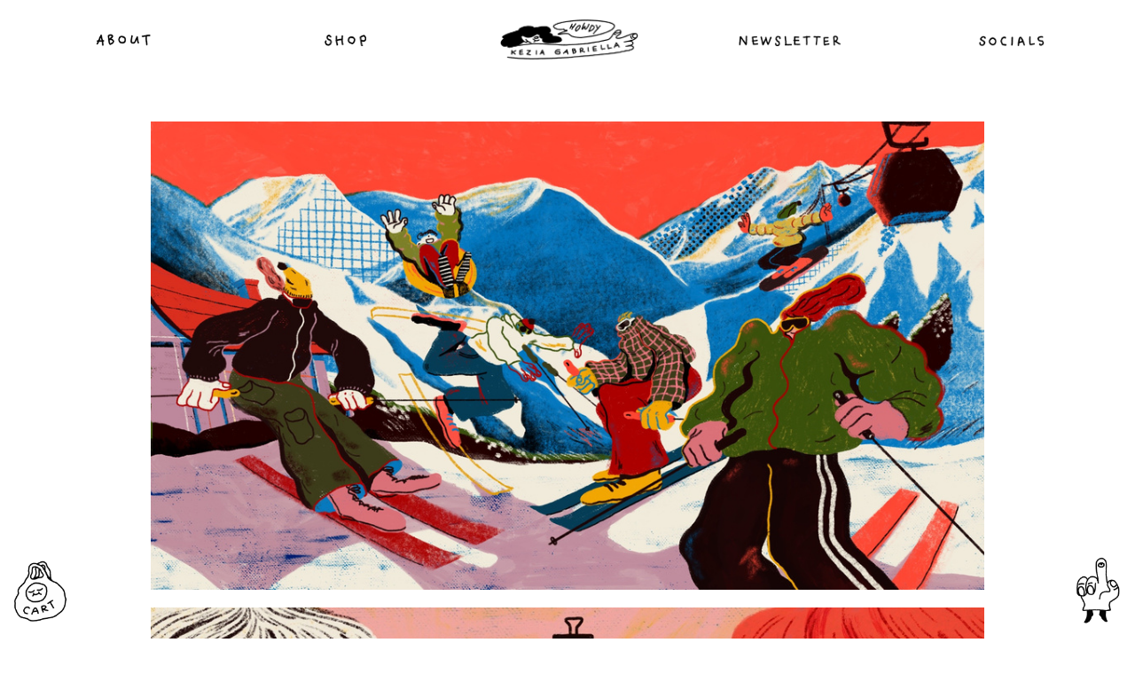

--- FILE ---
content_type: text/html; charset=UTF-8
request_url: https://keziagabriella.com/Culture-Trip-The-Ultimate-Guide-to-Skiing-in-Hakuba
body_size: 39445
content:
<!DOCTYPE html>
<!-- 

        Running on cargo.site

-->
<html lang="en" data-predefined-style="true" data-css-presets="true" data-css-preset data-typography-preset>
	<head>
<script>
				var __cargo_context__ = 'live';
				var __cargo_js_ver__ = 'c=2432392983';
				var __cargo_maint__ = false;
				
				
			</script>
					<meta http-equiv="X-UA-Compatible" content="IE=edge,chrome=1">
		<meta http-equiv="Content-Type" content="text/html; charset=utf-8">
		<meta name="viewport" content="initial-scale=1.0, maximum-scale=1.0, user-scalable=no">
		
			<meta name="robots" content="index,follow">
		<title>Culture Trip: The Ultimate Guide to Skiing in Hakuba — Kezia Gabriella</title>
		<meta name="description" content="Editorial Illustration 2020Editorial illustration for Culture Trip: The Ultimate Guide to Skiing in Hakuba. Read the full article...">
				<meta name="twitter:card" content="summary_large_image">
		<meta name="twitter:title" content="Culture Trip: The Ultimate Guide to Skiing in Hakuba — Kezia Gabriella">
		<meta name="twitter:description" content="Editorial Illustration 2020Editorial illustration for Culture Trip: The Ultimate Guide to Skiing in Hakuba. Read the full article...">
		<meta name="twitter:image" content="https://freight.cargo.site/w/1200/i/5d36573397b7a9d25fef5e890d08f5a7f83f4511ad8b8febd3916d1abe7d82e4/IA-0999_Hakuba_Header-Illustration.jpg">
		<meta property="og:locale" content="en_US">
		<meta property="og:title" content="Culture Trip: The Ultimate Guide to Skiing in Hakuba — Kezia Gabriella">
		<meta property="og:description" content="Editorial Illustration 2020Editorial illustration for Culture Trip: The Ultimate Guide to Skiing in Hakuba. Read the full article...">
		<meta property="og:url" content="https://keziagabriella.com/Culture-Trip-The-Ultimate-Guide-to-Skiing-in-Hakuba">
		<meta property="og:image" content="https://freight.cargo.site/w/1200/i/5d36573397b7a9d25fef5e890d08f5a7f83f4511ad8b8febd3916d1abe7d82e4/IA-0999_Hakuba_Header-Illustration.jpg">
		<meta property="og:type" content="website">

		<link rel="preconnect" href="https://static.cargo.site" crossorigin>
		<link rel="preconnect" href="https://freight.cargo.site" crossorigin>

		<link rel="preconnect" href="https://fonts.gstatic.com" crossorigin>
				<link rel="preconnect" href="https://type.cargo.site" crossorigin>

		<!--<link rel="preload" href="https://static.cargo.site/assets/social/IconFont-Regular-0.9.3.woff2" as="font" type="font/woff" crossorigin>-->

		

		<link href="https://freight.cargo.site/t/original/i/1630caf1105a483e0fabd94d35673416cf6b62eb7a0b05d4f297620d672da02a/KG_Favicon_R1.ico" rel="shortcut icon">
		<link href="https://keziagabriella.com/rss" rel="alternate" type="application/rss+xml" title="Kezia Gabriella feed">

		<link href="//fonts.googleapis.com/css?family=Space Mono:400,400italic,700,700italic&c=2432392983&" id="" rel="stylesheet" type="text/css" />
<link href="https://keziagabriella.com/stylesheet?c=2432392983&1720188859" id="member_stylesheet" rel="stylesheet" type="text/css" />
<style id="">@font-face{font-family:Icons;src:url(https://static.cargo.site/assets/social/IconFont-Regular-0.9.3.woff2);unicode-range:U+E000-E15C,U+F0000,U+FE0E}@font-face{font-family:Icons;src:url(https://static.cargo.site/assets/social/IconFont-Regular-0.9.3.woff2);font-weight:240;unicode-range:U+E000-E15C,U+F0000,U+FE0E}@font-face{font-family:Icons;src:url(https://static.cargo.site/assets/social/IconFont-Regular-0.9.3.woff2);unicode-range:U+E000-E15C,U+F0000,U+FE0E;font-weight:400}@font-face{font-family:Icons;src:url(https://static.cargo.site/assets/social/IconFont-Regular-0.9.3.woff2);unicode-range:U+E000-E15C,U+F0000,U+FE0E;font-weight:600}@font-face{font-family:Icons;src:url(https://static.cargo.site/assets/social/IconFont-Regular-0.9.3.woff2);unicode-range:U+E000-E15C,U+F0000,U+FE0E;font-weight:800}@font-face{font-family:Icons;src:url(https://static.cargo.site/assets/social/IconFont-Regular-0.9.3.woff2);unicode-range:U+E000-E15C,U+F0000,U+FE0E;font-style:italic}@font-face{font-family:Icons;src:url(https://static.cargo.site/assets/social/IconFont-Regular-0.9.3.woff2);unicode-range:U+E000-E15C,U+F0000,U+FE0E;font-weight:200;font-style:italic}@font-face{font-family:Icons;src:url(https://static.cargo.site/assets/social/IconFont-Regular-0.9.3.woff2);unicode-range:U+E000-E15C,U+F0000,U+FE0E;font-weight:400;font-style:italic}@font-face{font-family:Icons;src:url(https://static.cargo.site/assets/social/IconFont-Regular-0.9.3.woff2);unicode-range:U+E000-E15C,U+F0000,U+FE0E;font-weight:600;font-style:italic}@font-face{font-family:Icons;src:url(https://static.cargo.site/assets/social/IconFont-Regular-0.9.3.woff2);unicode-range:U+E000-E15C,U+F0000,U+FE0E;font-weight:800;font-style:italic}body.iconfont-loading,body.iconfont-loading *{color:transparent!important}body{-moz-osx-font-smoothing:grayscale;-webkit-font-smoothing:antialiased;-webkit-text-size-adjust:none}body.no-scroll{overflow:hidden}/*!
 * Content
 */.page{word-wrap:break-word}:focus{outline:0}.pointer-events-none{pointer-events:none}.pointer-events-auto{pointer-events:auto}.pointer-events-none .page_content .audio-player,.pointer-events-none .page_content .shop_product,.pointer-events-none .page_content a,.pointer-events-none .page_content audio,.pointer-events-none .page_content button,.pointer-events-none .page_content details,.pointer-events-none .page_content iframe,.pointer-events-none .page_content img,.pointer-events-none .page_content input,.pointer-events-none .page_content video{pointer-events:auto}.pointer-events-none .page_content *>a,.pointer-events-none .page_content>a{position:relative}s *{text-transform:inherit}#toolset{position:fixed;bottom:10px;right:10px;z-index:8}.mobile #toolset,.template_site_inframe #toolset{display:none}#toolset a{display:block;height:24px;width:24px;margin:0;padding:0;text-decoration:none;background:rgba(0,0,0,.2)}#toolset a:hover{background:rgba(0,0,0,.8)}[data-adminview] #toolset a,[data-adminview] #toolset_admin a{background:rgba(0,0,0,.04);pointer-events:none;cursor:default}#toolset_admin a:active{background:rgba(0,0,0,.7)}#toolset_admin a svg>*{transform:scale(1.1) translate(0,-.5px);transform-origin:50% 50%}#toolset_admin a svg{pointer-events:none;width:100%!important;height:auto!important}#following-container{overflow:auto;-webkit-overflow-scrolling:touch}#following-container iframe{height:100%;width:100%;position:absolute;top:0;left:0;right:0;bottom:0}:root{--following-width:-400px;--following-animation-duration:450ms}@keyframes following-open{0%{transform:translateX(0)}100%{transform:translateX(var(--following-width))}}@keyframes following-open-inverse{0%{transform:translateX(0)}100%{transform:translateX(calc(-1 * var(--following-width)))}}@keyframes following-close{0%{transform:translateX(var(--following-width))}100%{transform:translateX(0)}}@keyframes following-close-inverse{0%{transform:translateX(calc(-1 * var(--following-width)))}100%{transform:translateX(0)}}body.animate-left{animation:following-open var(--following-animation-duration);animation-fill-mode:both;animation-timing-function:cubic-bezier(.24,1,.29,1)}#following-container.animate-left{animation:following-close-inverse var(--following-animation-duration);animation-fill-mode:both;animation-timing-function:cubic-bezier(.24,1,.29,1)}#following-container.animate-left #following-frame{animation:following-close var(--following-animation-duration);animation-fill-mode:both;animation-timing-function:cubic-bezier(.24,1,.29,1)}body.animate-right{animation:following-close var(--following-animation-duration);animation-fill-mode:both;animation-timing-function:cubic-bezier(.24,1,.29,1)}#following-container.animate-right{animation:following-open-inverse var(--following-animation-duration);animation-fill-mode:both;animation-timing-function:cubic-bezier(.24,1,.29,1)}#following-container.animate-right #following-frame{animation:following-open var(--following-animation-duration);animation-fill-mode:both;animation-timing-function:cubic-bezier(.24,1,.29,1)}.slick-slider{position:relative;display:block;-moz-box-sizing:border-box;box-sizing:border-box;-webkit-user-select:none;-moz-user-select:none;-ms-user-select:none;user-select:none;-webkit-touch-callout:none;-khtml-user-select:none;-ms-touch-action:pan-y;touch-action:pan-y;-webkit-tap-highlight-color:transparent}.slick-list{position:relative;display:block;overflow:hidden;margin:0;padding:0}.slick-list:focus{outline:0}.slick-list.dragging{cursor:pointer;cursor:hand}.slick-slider .slick-list,.slick-slider .slick-track{transform:translate3d(0,0,0);will-change:transform}.slick-track{position:relative;top:0;left:0;display:block}.slick-track:after,.slick-track:before{display:table;content:'';width:1px;height:1px;margin-top:-1px;margin-left:-1px}.slick-track:after{clear:both}.slick-loading .slick-track{visibility:hidden}.slick-slide{display:none;float:left;height:100%;min-height:1px}[dir=rtl] .slick-slide{float:right}.content .slick-slide img{display:inline-block}.content .slick-slide img:not(.image-zoom){cursor:pointer}.content .scrub .slick-list,.content .scrub .slick-slide img:not(.image-zoom){cursor:ew-resize}body.slideshow-scrub-dragging *{cursor:ew-resize!important}.content .slick-slide img:not([src]),.content .slick-slide img[src='']{width:100%;height:auto}.slick-slide.slick-loading img{display:none}.slick-slide.dragging img{pointer-events:none}.slick-initialized .slick-slide{display:block}.slick-loading .slick-slide{visibility:hidden}.slick-vertical .slick-slide{display:block;height:auto;border:1px solid transparent}.slick-arrow.slick-hidden{display:none}.slick-arrow{position:absolute;z-index:9;width:0;top:0;height:100%;cursor:pointer;will-change:opacity;-webkit-transition:opacity 333ms cubic-bezier(.4,0,.22,1);transition:opacity 333ms cubic-bezier(.4,0,.22,1)}.slick-arrow.hidden{opacity:0}.slick-arrow svg{position:absolute;width:36px;height:36px;top:0;left:0;right:0;bottom:0;margin:auto;transform:translate(.25px,.25px)}.slick-arrow svg.right-arrow{transform:translate(.25px,.25px) scaleX(-1)}.slick-arrow svg:active{opacity:.75}.slick-arrow svg .arrow-shape{fill:none!important;stroke:#fff;stroke-linecap:square}.slick-arrow svg .arrow-outline{fill:none!important;stroke-width:2.5px;stroke:rgba(0,0,0,.6);stroke-linecap:square}.slick-arrow.slick-next{right:0;text-align:right}.slick-next svg,.wallpaper-navigation .slick-next svg{margin-right:10px}.mobile .slick-next svg{margin-right:10px}.slick-arrow.slick-prev{text-align:left}.slick-prev svg,.wallpaper-navigation .slick-prev svg{margin-left:10px}.mobile .slick-prev svg{margin-left:10px}.loading_animation{display:none;vertical-align:middle;z-index:15;line-height:0;pointer-events:none;border-radius:100%}.loading_animation.hidden{display:none}.loading_animation.pulsing{opacity:0;display:inline-block;animation-delay:.1s;-webkit-animation-delay:.1s;-moz-animation-delay:.1s;animation-duration:12s;animation-iteration-count:infinite;animation:fade-pulse-in .5s ease-in-out;-moz-animation:fade-pulse-in .5s ease-in-out;-webkit-animation:fade-pulse-in .5s ease-in-out;-webkit-animation-fill-mode:forwards;-moz-animation-fill-mode:forwards;animation-fill-mode:forwards}.loading_animation.pulsing.no-delay{animation-delay:0s;-webkit-animation-delay:0s;-moz-animation-delay:0s}.loading_animation div{border-radius:100%}.loading_animation div svg{max-width:100%;height:auto}.loading_animation div,.loading_animation div svg{width:20px;height:20px}.loading_animation.full-width svg{width:100%;height:auto}.loading_animation.full-width.big svg{width:100px;height:100px}.loading_animation div svg>*{fill:#ccc}.loading_animation div{-webkit-animation:spin-loading 12s ease-out;-webkit-animation-iteration-count:infinite;-moz-animation:spin-loading 12s ease-out;-moz-animation-iteration-count:infinite;animation:spin-loading 12s ease-out;animation-iteration-count:infinite}.loading_animation.hidden{display:none}[data-backdrop] .loading_animation{position:absolute;top:15px;left:15px;z-index:99}.loading_animation.position-absolute.middle{top:calc(50% - 10px);left:calc(50% - 10px)}.loading_animation.position-absolute.topleft{top:0;left:0}.loading_animation.position-absolute.middleright{top:calc(50% - 10px);right:1rem}.loading_animation.position-absolute.middleleft{top:calc(50% - 10px);left:1rem}.loading_animation.gray div svg>*{fill:#999}.loading_animation.gray-dark div svg>*{fill:#666}.loading_animation.gray-darker div svg>*{fill:#555}.loading_animation.gray-light div svg>*{fill:#ccc}.loading_animation.white div svg>*{fill:rgba(255,255,255,.85)}.loading_animation.blue div svg>*{fill:#698fff}.loading_animation.inline{display:inline-block;margin-bottom:.5ex}.loading_animation.inline.left{margin-right:.5ex}@-webkit-keyframes fade-pulse-in{0%{opacity:0}50%{opacity:.5}100%{opacity:1}}@-moz-keyframes fade-pulse-in{0%{opacity:0}50%{opacity:.5}100%{opacity:1}}@keyframes fade-pulse-in{0%{opacity:0}50%{opacity:.5}100%{opacity:1}}@-webkit-keyframes pulsate{0%{opacity:1}50%{opacity:0}100%{opacity:1}}@-moz-keyframes pulsate{0%{opacity:1}50%{opacity:0}100%{opacity:1}}@keyframes pulsate{0%{opacity:1}50%{opacity:0}100%{opacity:1}}@-webkit-keyframes spin-loading{0%{transform:rotate(0)}9%{transform:rotate(1050deg)}18%{transform:rotate(-1090deg)}20%{transform:rotate(-1080deg)}23%{transform:rotate(-1080deg)}28%{transform:rotate(-1095deg)}29%{transform:rotate(-1065deg)}34%{transform:rotate(-1080deg)}35%{transform:rotate(-1050deg)}40%{transform:rotate(-1065deg)}41%{transform:rotate(-1035deg)}44%{transform:rotate(-1035deg)}47%{transform:rotate(-2160deg)}50%{transform:rotate(-2160deg)}56%{transform:rotate(45deg)}60%{transform:rotate(45deg)}80%{transform:rotate(6120deg)}100%{transform:rotate(0)}}@keyframes spin-loading{0%{transform:rotate(0)}9%{transform:rotate(1050deg)}18%{transform:rotate(-1090deg)}20%{transform:rotate(-1080deg)}23%{transform:rotate(-1080deg)}28%{transform:rotate(-1095deg)}29%{transform:rotate(-1065deg)}34%{transform:rotate(-1080deg)}35%{transform:rotate(-1050deg)}40%{transform:rotate(-1065deg)}41%{transform:rotate(-1035deg)}44%{transform:rotate(-1035deg)}47%{transform:rotate(-2160deg)}50%{transform:rotate(-2160deg)}56%{transform:rotate(45deg)}60%{transform:rotate(45deg)}80%{transform:rotate(6120deg)}100%{transform:rotate(0)}}[grid-row]{align-items:flex-start;box-sizing:border-box;display:-webkit-box;display:-webkit-flex;display:-ms-flexbox;display:flex;-webkit-flex-wrap:wrap;-ms-flex-wrap:wrap;flex-wrap:wrap}[grid-col]{box-sizing:border-box}[grid-row] [grid-col].empty:after{content:"\0000A0";cursor:text}body.mobile[data-adminview=content-editproject] [grid-row] [grid-col].empty:after{display:none}[grid-col=auto]{-webkit-box-flex:1;-webkit-flex:1;-ms-flex:1;flex:1}[grid-col=x12]{width:100%}[grid-col=x11]{width:50%}[grid-col=x10]{width:33.33%}[grid-col=x9]{width:25%}[grid-col=x8]{width:20%}[grid-col=x7]{width:16.666666667%}[grid-col=x6]{width:14.285714286%}[grid-col=x5]{width:12.5%}[grid-col=x4]{width:11.111111111%}[grid-col=x3]{width:10%}[grid-col=x2]{width:9.090909091%}[grid-col=x1]{width:8.333333333%}[grid-col="1"]{width:8.33333%}[grid-col="2"]{width:16.66667%}[grid-col="3"]{width:25%}[grid-col="4"]{width:33.33333%}[grid-col="5"]{width:41.66667%}[grid-col="6"]{width:50%}[grid-col="7"]{width:58.33333%}[grid-col="8"]{width:66.66667%}[grid-col="9"]{width:75%}[grid-col="10"]{width:83.33333%}[grid-col="11"]{width:91.66667%}[grid-col="12"]{width:100%}body.mobile [grid-responsive] [grid-col]{width:100%;-webkit-box-flex:none;-webkit-flex:none;-ms-flex:none;flex:none}[data-ce-host=true][contenteditable=true] [grid-pad]{pointer-events:none}[data-ce-host=true][contenteditable=true] [grid-pad]>*{pointer-events:auto}[grid-pad="0"]{padding:0}[grid-pad="0.25"]{padding:.125rem}[grid-pad="0.5"]{padding:.25rem}[grid-pad="0.75"]{padding:.375rem}[grid-pad="1"]{padding:.5rem}[grid-pad="1.25"]{padding:.625rem}[grid-pad="1.5"]{padding:.75rem}[grid-pad="1.75"]{padding:.875rem}[grid-pad="2"]{padding:1rem}[grid-pad="2.5"]{padding:1.25rem}[grid-pad="3"]{padding:1.5rem}[grid-pad="3.5"]{padding:1.75rem}[grid-pad="4"]{padding:2rem}[grid-pad="5"]{padding:2.5rem}[grid-pad="6"]{padding:3rem}[grid-pad="7"]{padding:3.5rem}[grid-pad="8"]{padding:4rem}[grid-pad="9"]{padding:4.5rem}[grid-pad="10"]{padding:5rem}[grid-gutter="0"]{margin:0}[grid-gutter="0.5"]{margin:-.25rem}[grid-gutter="1"]{margin:-.5rem}[grid-gutter="1.5"]{margin:-.75rem}[grid-gutter="2"]{margin:-1rem}[grid-gutter="2.5"]{margin:-1.25rem}[grid-gutter="3"]{margin:-1.5rem}[grid-gutter="3.5"]{margin:-1.75rem}[grid-gutter="4"]{margin:-2rem}[grid-gutter="5"]{margin:-2.5rem}[grid-gutter="6"]{margin:-3rem}[grid-gutter="7"]{margin:-3.5rem}[grid-gutter="8"]{margin:-4rem}[grid-gutter="10"]{margin:-5rem}[grid-gutter="12"]{margin:-6rem}[grid-gutter="14"]{margin:-7rem}[grid-gutter="16"]{margin:-8rem}[grid-gutter="18"]{margin:-9rem}[grid-gutter="20"]{margin:-10rem}small{max-width:100%;text-decoration:inherit}img:not([src]),img[src='']{outline:1px solid rgba(177,177,177,.4);outline-offset:-1px;content:url([data-uri])}img.image-zoom{cursor:-webkit-zoom-in;cursor:-moz-zoom-in;cursor:zoom-in}#imprimatur{color:#333;font-size:10px;font-family:-apple-system,BlinkMacSystemFont,"Segoe UI",Roboto,Oxygen,Ubuntu,Cantarell,"Open Sans","Helvetica Neue",sans-serif,"Sans Serif",Icons;/*!System*/position:fixed;opacity:.3;right:-28px;bottom:160px;transform:rotate(270deg);-ms-transform:rotate(270deg);-webkit-transform:rotate(270deg);z-index:8;text-transform:uppercase;color:#999;opacity:.5;padding-bottom:2px;text-decoration:none}.mobile #imprimatur{display:none}bodycopy cargo-link a{font-family:-apple-system,BlinkMacSystemFont,"Segoe UI",Roboto,Oxygen,Ubuntu,Cantarell,"Open Sans","Helvetica Neue",sans-serif,"Sans Serif",Icons;/*!System*/font-size:12px;font-style:normal;font-weight:400;transform:rotate(270deg);text-decoration:none;position:fixed!important;right:-27px;bottom:100px;text-decoration:none;letter-spacing:normal;background:0 0;border:0;border-bottom:0;outline:0}/*! PhotoSwipe Default UI CSS by Dmitry Semenov | photoswipe.com | MIT license */.pswp--has_mouse .pswp__button--arrow--left,.pswp--has_mouse .pswp__button--arrow--right,.pswp__ui{visibility:visible}.pswp--minimal--dark .pswp__top-bar,.pswp__button{background:0 0}.pswp,.pswp__bg,.pswp__container,.pswp__img--placeholder,.pswp__zoom-wrap,.quick-view-navigation{-webkit-backface-visibility:hidden}.pswp__button{cursor:pointer;opacity:1;-webkit-appearance:none;transition:opacity .2s;-webkit-box-shadow:none;box-shadow:none}.pswp__button-close>svg{top:10px;right:10px;margin-left:auto}.pswp--touch .quick-view-navigation{display:none}.pswp__ui{-webkit-font-smoothing:auto;opacity:1;z-index:1550}.quick-view-navigation{will-change:opacity;-webkit-transition:opacity 333ms cubic-bezier(.4,0,.22,1);transition:opacity 333ms cubic-bezier(.4,0,.22,1)}.quick-view-navigation .pswp__group .pswp__button{pointer-events:auto}.pswp__button>svg{position:absolute;width:36px;height:36px}.quick-view-navigation .pswp__group:active svg{opacity:.75}.pswp__button svg .shape-shape{fill:#fff}.pswp__button svg .shape-outline{fill:#000}.pswp__button-prev>svg{top:0;bottom:0;left:10px;margin:auto}.pswp__button-next>svg{top:0;bottom:0;right:10px;margin:auto}.quick-view-navigation .pswp__group .pswp__button-prev{position:absolute;left:0;top:0;width:0;height:100%}.quick-view-navigation .pswp__group .pswp__button-next{position:absolute;right:0;top:0;width:0;height:100%}.quick-view-navigation .close-button,.quick-view-navigation .left-arrow,.quick-view-navigation .right-arrow{transform:translate(.25px,.25px)}.quick-view-navigation .right-arrow{transform:translate(.25px,.25px) scaleX(-1)}.pswp__button svg .shape-outline{fill:transparent!important;stroke:#000;stroke-width:2.5px;stroke-linecap:square}.pswp__button svg .shape-shape{fill:transparent!important;stroke:#fff;stroke-width:1.5px;stroke-linecap:square}.pswp__bg,.pswp__scroll-wrap,.pswp__zoom-wrap{width:100%;position:absolute}.quick-view-navigation .pswp__group .pswp__button-close{margin:0}.pswp__container,.pswp__item,.pswp__zoom-wrap{right:0;bottom:0;top:0;position:absolute;left:0}.pswp__ui--hidden .pswp__button{opacity:.001}.pswp__ui--hidden .pswp__button,.pswp__ui--hidden .pswp__button *{pointer-events:none}.pswp .pswp__ui.pswp__ui--displaynone{display:none}.pswp__element--disabled{display:none!important}/*! PhotoSwipe main CSS by Dmitry Semenov | photoswipe.com | MIT license */.pswp{position:fixed;display:none;height:100%;width:100%;top:0;left:0;right:0;bottom:0;margin:auto;-ms-touch-action:none;touch-action:none;z-index:9999999;-webkit-text-size-adjust:100%;line-height:initial;letter-spacing:initial;outline:0}.pswp img{max-width:none}.pswp--zoom-disabled .pswp__img{cursor:default!important}.pswp--animate_opacity{opacity:.001;will-change:opacity;-webkit-transition:opacity 333ms cubic-bezier(.4,0,.22,1);transition:opacity 333ms cubic-bezier(.4,0,.22,1)}.pswp--open{display:block}.pswp--zoom-allowed .pswp__img{cursor:-webkit-zoom-in;cursor:-moz-zoom-in;cursor:zoom-in}.pswp--zoomed-in .pswp__img{cursor:-webkit-grab;cursor:-moz-grab;cursor:grab}.pswp--dragging .pswp__img{cursor:-webkit-grabbing;cursor:-moz-grabbing;cursor:grabbing}.pswp__bg{left:0;top:0;height:100%;opacity:0;transform:translateZ(0);will-change:opacity}.pswp__scroll-wrap{left:0;top:0;height:100%}.pswp__container,.pswp__zoom-wrap{-ms-touch-action:none;touch-action:none}.pswp__container,.pswp__img{-webkit-user-select:none;-moz-user-select:none;-ms-user-select:none;user-select:none;-webkit-tap-highlight-color:transparent;-webkit-touch-callout:none}.pswp__zoom-wrap{-webkit-transform-origin:left top;-ms-transform-origin:left top;transform-origin:left top;-webkit-transition:-webkit-transform 222ms cubic-bezier(.4,0,.22,1);transition:transform 222ms cubic-bezier(.4,0,.22,1)}.pswp__bg{-webkit-transition:opacity 222ms cubic-bezier(.4,0,.22,1);transition:opacity 222ms cubic-bezier(.4,0,.22,1)}.pswp--animated-in .pswp__bg,.pswp--animated-in .pswp__zoom-wrap{-webkit-transition:none;transition:none}.pswp--hide-overflow .pswp__scroll-wrap,.pswp--hide-overflow.pswp{overflow:hidden}.pswp__img{position:absolute;width:auto;height:auto;top:0;left:0}.pswp__img--placeholder--blank{background:#222}.pswp--ie .pswp__img{width:100%!important;height:auto!important;left:0;top:0}.pswp__ui--idle{opacity:0}.pswp__error-msg{position:absolute;left:0;top:50%;width:100%;text-align:center;font-size:14px;line-height:16px;margin-top:-8px;color:#ccc}.pswp__error-msg a{color:#ccc;text-decoration:underline}.pswp__error-msg{font-family:-apple-system,BlinkMacSystemFont,"Segoe UI",Roboto,Oxygen,Ubuntu,Cantarell,"Open Sans","Helvetica Neue",sans-serif}.quick-view.mouse-down .iframe-item{pointer-events:none!important}.quick-view-caption-positioner{pointer-events:none;width:100%;height:100%}.quick-view-caption-wrapper{margin:auto;position:absolute;bottom:0;left:0;right:0}.quick-view-horizontal-align-left .quick-view-caption-wrapper{margin-left:0}.quick-view-horizontal-align-right .quick-view-caption-wrapper{margin-right:0}[data-quick-view-caption]{transition:.1s opacity ease-in-out;position:absolute;bottom:0;left:0;right:0}.quick-view-horizontal-align-left [data-quick-view-caption]{text-align:left}.quick-view-horizontal-align-right [data-quick-view-caption]{text-align:right}.quick-view-caption{transition:.1s opacity ease-in-out}.quick-view-caption>*{display:inline-block}.quick-view-caption *{pointer-events:auto}.quick-view-caption.hidden{opacity:0}.shop_product .dropdown_wrapper{flex:0 0 100%;position:relative}.shop_product select{appearance:none;-moz-appearance:none;-webkit-appearance:none;outline:0;-webkit-font-smoothing:antialiased;-moz-osx-font-smoothing:grayscale;cursor:pointer;border-radius:0;white-space:nowrap;overflow:hidden!important;text-overflow:ellipsis}.shop_product select.dropdown::-ms-expand{display:none}.shop_product a{cursor:pointer;border-bottom:none;text-decoration:none}.shop_product a.out-of-stock{pointer-events:none}body.audio-player-dragging *{cursor:ew-resize!important}.audio-player{display:inline-flex;flex:1 0 calc(100% - 2px);width:calc(100% - 2px)}.audio-player .button{height:100%;flex:0 0 3.3rem;display:flex}.audio-player .separator{left:3.3rem;height:100%}.audio-player .buffer{width:0%;height:100%;transition:left .3s linear,width .3s linear}.audio-player.seeking .buffer{transition:left 0s,width 0s}.audio-player.seeking{user-select:none;-webkit-user-select:none;cursor:ew-resize}.audio-player.seeking *{user-select:none;-webkit-user-select:none;cursor:ew-resize}.audio-player .bar{overflow:hidden;display:flex;justify-content:space-between;align-content:center;flex-grow:1}.audio-player .progress{width:0%;height:100%;transition:width .3s linear}.audio-player.seeking .progress{transition:width 0s}.audio-player .pause,.audio-player .play{cursor:pointer;height:100%}.audio-player .note-icon{margin:auto 0;order:2;flex:0 1 auto}.audio-player .title{white-space:nowrap;overflow:hidden;text-overflow:ellipsis;pointer-events:none;user-select:none;padding:.5rem 0 .5rem 1rem;margin:auto auto auto 0;flex:0 3 auto;min-width:0;width:100%}.audio-player .total-time{flex:0 1 auto;margin:auto 0}.audio-player .current-time,.audio-player .play-text{flex:0 1 auto;margin:auto 0}.audio-player .stream-anim{user-select:none;margin:auto auto auto 0}.audio-player .stream-anim span{display:inline-block}.audio-player .buffer,.audio-player .current-time,.audio-player .note-svg,.audio-player .play-text,.audio-player .separator,.audio-player .total-time{user-select:none;pointer-events:none}.audio-player .buffer,.audio-player .play-text,.audio-player .progress{position:absolute}.audio-player,.audio-player .bar,.audio-player .button,.audio-player .current-time,.audio-player .note-icon,.audio-player .pause,.audio-player .play,.audio-player .total-time{position:relative}body.mobile .audio-player,body.mobile .audio-player *{-webkit-touch-callout:none}#standalone-admin-frame{border:0;width:400px;position:absolute;right:0;top:0;height:100vh;z-index:99}body[standalone-admin=true] #standalone-admin-frame{transform:translate(0,0)}body[standalone-admin=true] .main_container{width:calc(100% - 400px)}body[standalone-admin=false] #standalone-admin-frame{transform:translate(100%,0)}body[standalone-admin=false] .main_container{width:100%}.toggle_standaloneAdmin{position:fixed;top:0;right:400px;height:40px;width:40px;z-index:999;cursor:pointer;background-color:rgba(0,0,0,.4)}.toggle_standaloneAdmin:active{opacity:.7}body[standalone-admin=false] .toggle_standaloneAdmin{right:0}.toggle_standaloneAdmin *{color:#fff;fill:#fff}.toggle_standaloneAdmin svg{padding:6px;width:100%;height:100%;opacity:.85}body[standalone-admin=false] .toggle_standaloneAdmin #close,body[standalone-admin=true] .toggle_standaloneAdmin #backdropsettings{display:none}.toggle_standaloneAdmin>div{width:100%;height:100%}#admin_toggle_button{position:fixed;top:50%;transform:translate(0,-50%);right:400px;height:36px;width:12px;z-index:999;cursor:pointer;background-color:rgba(0,0,0,.09);padding-left:2px;margin-right:5px}#admin_toggle_button .bar{content:'';background:rgba(0,0,0,.09);position:fixed;width:5px;bottom:0;top:0;z-index:10}#admin_toggle_button:active{background:rgba(0,0,0,.065)}#admin_toggle_button *{color:#fff;fill:#fff}#admin_toggle_button svg{padding:0;width:16px;height:36px;margin-left:1px;opacity:1}#admin_toggle_button svg *{fill:#fff;opacity:1}#admin_toggle_button[data-state=closed] .toggle_admin_close{display:none}#admin_toggle_button[data-state=closed],#admin_toggle_button[data-state=closed] .toggle_admin_open{width:20px;cursor:pointer;margin:0}#admin_toggle_button[data-state=closed] svg{margin-left:2px}#admin_toggle_button[data-state=open] .toggle_admin_open{display:none}select,select *{text-rendering:auto!important}b b{font-weight:inherit}*{-webkit-box-sizing:border-box;-moz-box-sizing:border-box;box-sizing:border-box}customhtml>*{position:relative;z-index:10}body,html{min-height:100vh;margin:0;padding:0}html{touch-action:manipulation;position:relative;background-color:#fff}.main_container{min-height:100vh;width:100%;overflow:hidden}.container{display:-webkit-box;display:-webkit-flex;display:-moz-box;display:-ms-flexbox;display:flex;-webkit-flex-wrap:wrap;-moz-flex-wrap:wrap;-ms-flex-wrap:wrap;flex-wrap:wrap;max-width:100%;width:100%;overflow:visible}.container{align-items:flex-start;-webkit-align-items:flex-start}.page{z-index:2}.page ul li>text-limit{display:block}.content,.content_container,.pinned{-webkit-flex:1 0 auto;-moz-flex:1 0 auto;-ms-flex:1 0 auto;flex:1 0 auto;max-width:100%}.content_container{width:100%}.content_container.full_height{min-height:100vh}.page_background{position:absolute;top:0;left:0;width:100%;height:100%}.page_container{position:relative;overflow:visible;width:100%}.backdrop{position:absolute;top:0;z-index:1;width:100%;height:100%;max-height:100vh}.backdrop>div{position:absolute;top:0;left:0;width:100%;height:100%;-webkit-backface-visibility:hidden;backface-visibility:hidden;transform:translate3d(0,0,0);contain:strict}[data-backdrop].backdrop>div[data-overflowing]{max-height:100vh;position:absolute;top:0;left:0}body.mobile [split-responsive]{display:flex;flex-direction:column}body.mobile [split-responsive] .container{width:100%;order:2}body.mobile [split-responsive] .backdrop{position:relative;height:50vh;width:100%;order:1}body.mobile [split-responsive] [data-auxiliary].backdrop{position:absolute;height:50vh;width:100%;order:1}.page{position:relative;z-index:2}img[data-align=left]{float:left}img[data-align=right]{float:right}[data-rotation]{transform-origin:center center}.content .page_content:not([contenteditable=true]) [data-draggable]{pointer-events:auto!important;backface-visibility:hidden}.preserve-3d{-moz-transform-style:preserve-3d;transform-style:preserve-3d}.content .page_content:not([contenteditable=true]) [data-draggable] iframe{pointer-events:none!important}.dragging-active iframe{pointer-events:none!important}.content .page_content:not([contenteditable=true]) [data-draggable]:active{opacity:1}.content .scroll-transition-fade{transition:transform 1s ease-in-out,opacity .8s ease-in-out}.content .scroll-transition-fade.below-viewport{opacity:0;transform:translateY(40px)}.mobile.full_width .page_container:not([split-layout]) .container_width{width:100%}[data-view=pinned_bottom] .bottom_pin_invisibility{visibility:hidden}.pinned{position:relative;width:100%}.pinned .page_container.accommodate:not(.fixed):not(.overlay){z-index:2}.pinned .page_container.overlay{position:absolute;z-index:4}.pinned .page_container.overlay.fixed{position:fixed}.pinned .page_container.overlay.fixed .page{max-height:100vh;-webkit-overflow-scrolling:touch}.pinned .page_container.overlay.fixed .page.allow-scroll{overflow-y:auto;overflow-x:hidden}.pinned .page_container.overlay.fixed .page.allow-scroll{align-items:flex-start;-webkit-align-items:flex-start}.pinned .page_container .page.allow-scroll::-webkit-scrollbar{width:0;background:0 0;display:none}.pinned.pinned_top .page_container.overlay{left:0;top:0}.pinned.pinned_bottom .page_container.overlay{left:0;bottom:0}div[data-container=set]:empty{margin-top:1px}.thumbnails{position:relative;z-index:1}[thumbnails=grid]{align-items:baseline}[thumbnails=justify] .thumbnail{box-sizing:content-box}[thumbnails][data-padding-zero] .thumbnail{margin-bottom:-1px}[thumbnails=montessori] .thumbnail{pointer-events:auto;position:absolute}[thumbnails] .thumbnail>a{display:block;text-decoration:none}[thumbnails=montessori]{height:0}[thumbnails][data-resizing],[thumbnails][data-resizing] *{cursor:nwse-resize}[thumbnails] .thumbnail .resize-handle{cursor:nwse-resize;width:26px;height:26px;padding:5px;position:absolute;opacity:.75;right:-1px;bottom:-1px;z-index:100}[thumbnails][data-resizing] .resize-handle{display:none}[thumbnails] .thumbnail .resize-handle svg{position:absolute;top:0;left:0}[thumbnails] .thumbnail .resize-handle:hover{opacity:1}[data-can-move].thumbnail .resize-handle svg .resize_path_outline{fill:#fff}[data-can-move].thumbnail .resize-handle svg .resize_path{fill:#000}[thumbnails=montessori] .thumbnail_sizer{height:0;width:100%;position:relative;padding-bottom:100%;pointer-events:none}[thumbnails] .thumbnail img{display:block;min-height:3px;margin-bottom:0}[thumbnails] .thumbnail img:not([src]),img[src=""]{margin:0!important;width:100%;min-height:3px;height:100%!important;position:absolute}[aspect-ratio="1x1"].thumb_image{height:0;padding-bottom:100%;overflow:hidden}[aspect-ratio="4x3"].thumb_image{height:0;padding-bottom:75%;overflow:hidden}[aspect-ratio="16x9"].thumb_image{height:0;padding-bottom:56.25%;overflow:hidden}[thumbnails] .thumb_image{width:100%;position:relative}[thumbnails][thumbnail-vertical-align=top]{align-items:flex-start}[thumbnails][thumbnail-vertical-align=middle]{align-items:center}[thumbnails][thumbnail-vertical-align=bottom]{align-items:baseline}[thumbnails][thumbnail-horizontal-align=left]{justify-content:flex-start}[thumbnails][thumbnail-horizontal-align=middle]{justify-content:center}[thumbnails][thumbnail-horizontal-align=right]{justify-content:flex-end}.thumb_image.default_image>svg{position:absolute;top:0;left:0;bottom:0;right:0;width:100%;height:100%}.thumb_image.default_image{outline:1px solid #ccc;outline-offset:-1px;position:relative}.mobile.full_width [data-view=Thumbnail] .thumbnails_width{width:100%}.content [data-draggable] a:active,.content [data-draggable] img:active{opacity:initial}.content .draggable-dragging{opacity:initial}[data-draggable].draggable_visible{visibility:visible}[data-draggable].draggable_hidden{visibility:hidden}.gallery_card [data-draggable],.marquee [data-draggable]{visibility:inherit}[data-draggable]{visibility:visible;background-color:rgba(0,0,0,.003)}#site_menu_panel_container .image-gallery:not(.initialized){height:0;padding-bottom:100%;min-height:initial}.image-gallery:not(.initialized){min-height:100vh;visibility:hidden;width:100%}.image-gallery .gallery_card img{display:block;width:100%;height:auto}.image-gallery .gallery_card{transform-origin:center}.image-gallery .gallery_card.dragging{opacity:.1;transform:initial!important}.image-gallery:not([image-gallery=slideshow]) .gallery_card iframe:only-child,.image-gallery:not([image-gallery=slideshow]) .gallery_card video:only-child{width:100%;height:100%;top:0;left:0;position:absolute}.image-gallery[image-gallery=slideshow] .gallery_card video[muted][autoplay]:not([controls]),.image-gallery[image-gallery=slideshow] .gallery_card video[muted][data-autoplay]:not([controls]){pointer-events:none}.image-gallery [image-gallery-pad="0"] video:only-child{object-fit:cover;height:calc(100% + 1px)}div.image-gallery>a,div.image-gallery>iframe,div.image-gallery>img,div.image-gallery>video{display:none}[image-gallery-row]{align-items:flex-start;box-sizing:border-box;display:-webkit-box;display:-webkit-flex;display:-ms-flexbox;display:flex;-webkit-flex-wrap:wrap;-ms-flex-wrap:wrap;flex-wrap:wrap}.image-gallery .gallery_card_image{width:100%;position:relative}[data-predefined-style=true] .image-gallery a.gallery_card{display:block;border:none}[image-gallery-col]{box-sizing:border-box}[image-gallery-col=x12]{width:100%}[image-gallery-col=x11]{width:50%}[image-gallery-col=x10]{width:33.33%}[image-gallery-col=x9]{width:25%}[image-gallery-col=x8]{width:20%}[image-gallery-col=x7]{width:16.666666667%}[image-gallery-col=x6]{width:14.285714286%}[image-gallery-col=x5]{width:12.5%}[image-gallery-col=x4]{width:11.111111111%}[image-gallery-col=x3]{width:10%}[image-gallery-col=x2]{width:9.090909091%}[image-gallery-col=x1]{width:8.333333333%}.content .page_content [image-gallery-pad].image-gallery{pointer-events:none}.content .page_content [image-gallery-pad].image-gallery .gallery_card_image>*,.content .page_content [image-gallery-pad].image-gallery .gallery_image_caption{pointer-events:auto}.content .page_content [image-gallery-pad="0"]{padding:0}.content .page_content [image-gallery-pad="0.25"]{padding:.125rem}.content .page_content [image-gallery-pad="0.5"]{padding:.25rem}.content .page_content [image-gallery-pad="0.75"]{padding:.375rem}.content .page_content [image-gallery-pad="1"]{padding:.5rem}.content .page_content [image-gallery-pad="1.25"]{padding:.625rem}.content .page_content [image-gallery-pad="1.5"]{padding:.75rem}.content .page_content [image-gallery-pad="1.75"]{padding:.875rem}.content .page_content [image-gallery-pad="2"]{padding:1rem}.content .page_content [image-gallery-pad="2.5"]{padding:1.25rem}.content .page_content [image-gallery-pad="3"]{padding:1.5rem}.content .page_content [image-gallery-pad="3.5"]{padding:1.75rem}.content .page_content [image-gallery-pad="4"]{padding:2rem}.content .page_content [image-gallery-pad="5"]{padding:2.5rem}.content .page_content [image-gallery-pad="6"]{padding:3rem}.content .page_content [image-gallery-pad="7"]{padding:3.5rem}.content .page_content [image-gallery-pad="8"]{padding:4rem}.content .page_content [image-gallery-pad="9"]{padding:4.5rem}.content .page_content [image-gallery-pad="10"]{padding:5rem}.content .page_content [image-gallery-gutter="0"]{margin:0}.content .page_content [image-gallery-gutter="0.5"]{margin:-.25rem}.content .page_content [image-gallery-gutter="1"]{margin:-.5rem}.content .page_content [image-gallery-gutter="1.5"]{margin:-.75rem}.content .page_content [image-gallery-gutter="2"]{margin:-1rem}.content .page_content [image-gallery-gutter="2.5"]{margin:-1.25rem}.content .page_content [image-gallery-gutter="3"]{margin:-1.5rem}.content .page_content [image-gallery-gutter="3.5"]{margin:-1.75rem}.content .page_content [image-gallery-gutter="4"]{margin:-2rem}.content .page_content [image-gallery-gutter="5"]{margin:-2.5rem}.content .page_content [image-gallery-gutter="6"]{margin:-3rem}.content .page_content [image-gallery-gutter="7"]{margin:-3.5rem}.content .page_content [image-gallery-gutter="8"]{margin:-4rem}.content .page_content [image-gallery-gutter="10"]{margin:-5rem}.content .page_content [image-gallery-gutter="12"]{margin:-6rem}.content .page_content [image-gallery-gutter="14"]{margin:-7rem}.content .page_content [image-gallery-gutter="16"]{margin:-8rem}.content .page_content [image-gallery-gutter="18"]{margin:-9rem}.content .page_content [image-gallery-gutter="20"]{margin:-10rem}[image-gallery=slideshow]:not(.initialized)>*{min-height:1px;opacity:0;min-width:100%}[image-gallery=slideshow][data-constrained-by=height] [image-gallery-vertical-align].slick-track{align-items:flex-start}[image-gallery=slideshow] img.image-zoom:active{opacity:initial}[image-gallery=slideshow].slick-initialized .gallery_card{pointer-events:none}[image-gallery=slideshow].slick-initialized .gallery_card.slick-current{pointer-events:auto}[image-gallery=slideshow] .gallery_card:not(.has_caption){line-height:0}.content .page_content [image-gallery=slideshow].image-gallery>*{pointer-events:auto}.content [image-gallery=slideshow].image-gallery.slick-initialized .gallery_card{overflow:hidden;margin:0;display:flex;flex-flow:row wrap;flex-shrink:0}.content [image-gallery=slideshow].image-gallery.slick-initialized .gallery_card.slick-current{overflow:visible}[image-gallery=slideshow] .gallery_image_caption{opacity:1;transition:opacity .3s;-webkit-transition:opacity .3s;width:100%;margin-left:auto;margin-right:auto;clear:both}[image-gallery-horizontal-align=left] .gallery_image_caption{text-align:left}[image-gallery-horizontal-align=middle] .gallery_image_caption{text-align:center}[image-gallery-horizontal-align=right] .gallery_image_caption{text-align:right}[image-gallery=slideshow][data-slideshow-in-transition] .gallery_image_caption{opacity:0;transition:opacity .3s;-webkit-transition:opacity .3s}[image-gallery=slideshow] .gallery_card_image{width:initial;margin:0;display:inline-block}[image-gallery=slideshow] .gallery_card img{margin:0;display:block}[image-gallery=slideshow][data-exploded]{align-items:flex-start;box-sizing:border-box;display:-webkit-box;display:-webkit-flex;display:-ms-flexbox;display:flex;-webkit-flex-wrap:wrap;-ms-flex-wrap:wrap;flex-wrap:wrap;justify-content:flex-start;align-content:flex-start}[image-gallery=slideshow][data-exploded] .gallery_card{padding:1rem;width:16.666%}[image-gallery=slideshow][data-exploded] .gallery_card_image{height:0;display:block;width:100%}[image-gallery=grid]{align-items:baseline}[image-gallery=grid] .gallery_card.has_caption .gallery_card_image{display:block}[image-gallery=grid] [image-gallery-pad="0"].gallery_card{margin-bottom:-1px}[image-gallery=grid] .gallery_card img{margin:0}[image-gallery=columns] .gallery_card img{margin:0}[image-gallery=justify]{align-items:flex-start}[image-gallery=justify] .gallery_card img{margin:0}[image-gallery=montessori][image-gallery-row]{display:block}[image-gallery=montessori] a.gallery_card,[image-gallery=montessori] div.gallery_card{position:absolute;pointer-events:auto}[image-gallery=montessori][data-can-move] .gallery_card,[image-gallery=montessori][data-can-move] .gallery_card .gallery_card_image,[image-gallery=montessori][data-can-move] .gallery_card .gallery_card_image>*{cursor:move}[image-gallery=montessori]{position:relative;height:0}[image-gallery=freeform] .gallery_card{position:relative}[image-gallery=freeform] [image-gallery-pad="0"].gallery_card{margin-bottom:-1px}[image-gallery-vertical-align]{display:flex;flex-flow:row wrap}[image-gallery-vertical-align].slick-track{display:flex;flex-flow:row nowrap}.image-gallery .slick-list{margin-bottom:-.3px}[image-gallery-vertical-align=top]{align-content:flex-start;align-items:flex-start}[image-gallery-vertical-align=middle]{align-items:center;align-content:center}[image-gallery-vertical-align=bottom]{align-content:flex-end;align-items:flex-end}[image-gallery-horizontal-align=left]{justify-content:flex-start}[image-gallery-horizontal-align=middle]{justify-content:center}[image-gallery-horizontal-align=right]{justify-content:flex-end}.image-gallery[data-resizing],.image-gallery[data-resizing] *{cursor:nwse-resize!important}.image-gallery .gallery_card .resize-handle,.image-gallery .gallery_card .resize-handle *{cursor:nwse-resize!important}.image-gallery .gallery_card .resize-handle{width:26px;height:26px;padding:5px;position:absolute;opacity:.75;right:-1px;bottom:-1px;z-index:10}.image-gallery[data-resizing] .resize-handle{display:none}.image-gallery .gallery_card .resize-handle svg{cursor:nwse-resize!important;position:absolute;top:0;left:0}.image-gallery .gallery_card .resize-handle:hover{opacity:1}[data-can-move].gallery_card .resize-handle svg .resize_path_outline{fill:#fff}[data-can-move].gallery_card .resize-handle svg .resize_path{fill:#000}[image-gallery=montessori] .thumbnail_sizer{height:0;width:100%;position:relative;padding-bottom:100%;pointer-events:none}#site_menu_button{display:block;text-decoration:none;pointer-events:auto;z-index:9;vertical-align:top;cursor:pointer;box-sizing:content-box;font-family:Icons}#site_menu_button.custom_icon{padding:0;line-height:0}#site_menu_button.custom_icon img{width:100%;height:auto}#site_menu_wrapper.disabled #site_menu_button{display:none}#site_menu_wrapper.mobile_only #site_menu_button{display:none}body.mobile #site_menu_wrapper.mobile_only:not(.disabled) #site_menu_button:not(.active){display:block}#site_menu_panel_container[data-type=cargo_menu] #site_menu_panel{display:block;position:fixed;top:0;right:0;bottom:0;left:0;z-index:10;cursor:default}.site_menu{pointer-events:auto;position:absolute;z-index:11;top:0;bottom:0;line-height:0;max-width:400px;min-width:300px;font-size:20px;text-align:left;background:rgba(20,20,20,.95);padding:20px 30px 90px 30px;overflow-y:auto;overflow-x:hidden;display:-webkit-box;display:-webkit-flex;display:-ms-flexbox;display:flex;-webkit-box-orient:vertical;-webkit-box-direction:normal;-webkit-flex-direction:column;-ms-flex-direction:column;flex-direction:column;-webkit-box-pack:start;-webkit-justify-content:flex-start;-ms-flex-pack:start;justify-content:flex-start}body.mobile #site_menu_wrapper .site_menu{-webkit-overflow-scrolling:touch;min-width:auto;max-width:100%;width:100%;padding:20px}#site_menu_wrapper[data-sitemenu-position=bottom-left] #site_menu,#site_menu_wrapper[data-sitemenu-position=top-left] #site_menu{left:0}#site_menu_wrapper[data-sitemenu-position=bottom-right] #site_menu,#site_menu_wrapper[data-sitemenu-position=top-right] #site_menu{right:0}#site_menu_wrapper[data-type=page] .site_menu{right:0;left:0;width:100%;padding:0;margin:0;background:0 0}.site_menu_wrapper.open .site_menu{display:block}.site_menu div{display:block}.site_menu a{text-decoration:none;display:inline-block;color:rgba(255,255,255,.75);max-width:100%;overflow:hidden;white-space:nowrap;text-overflow:ellipsis;line-height:1.4}.site_menu div a.active{color:rgba(255,255,255,.4)}.site_menu div.set-link>a{font-weight:700}.site_menu div.hidden{display:none}.site_menu .close{display:block;position:absolute;top:0;right:10px;font-size:60px;line-height:50px;font-weight:200;color:rgba(255,255,255,.4);cursor:pointer;user-select:none}#site_menu_panel_container .page_container{position:relative;overflow:hidden;background:0 0;z-index:2}#site_menu_panel_container .site_menu_page_wrapper{position:fixed;top:0;left:0;overflow-y:auto;-webkit-overflow-scrolling:touch;height:100%;width:100%;z-index:100}#site_menu_panel_container .site_menu_page_wrapper .backdrop{pointer-events:none}#site_menu_panel_container #site_menu_page_overlay{position:fixed;top:0;right:0;bottom:0;left:0;cursor:default;z-index:1}#shop_button{display:block;text-decoration:none;pointer-events:auto;z-index:9;vertical-align:top;cursor:pointer;box-sizing:content-box;font-family:Icons}#shop_button.custom_icon{padding:0;line-height:0}#shop_button.custom_icon img{width:100%;height:auto}#shop_button.disabled{display:none}.loading[data-loading]{display:none;position:fixed;bottom:8px;left:8px;z-index:100}.new_site_button_wrapper{font-size:1.8rem;font-weight:400;color:rgba(0,0,0,.85);font-family:-apple-system,BlinkMacSystemFont,'Segoe UI',Roboto,Oxygen,Ubuntu,Cantarell,'Open Sans','Helvetica Neue',sans-serif,'Sans Serif',Icons;font-style:normal;line-height:1.4;color:#fff;position:fixed;bottom:0;right:0;z-index:999}body.template_site #toolset{display:none!important}body.mobile .new_site_button{display:none}.new_site_button{display:flex;height:44px;cursor:pointer}.new_site_button .plus{width:44px;height:100%}.new_site_button .plus svg{width:100%;height:100%}.new_site_button .plus svg line{stroke:#000;stroke-width:2px}.new_site_button .plus:after,.new_site_button .plus:before{content:'';width:30px;height:2px}.new_site_button .text{background:#0fce83;display:none;padding:7.5px 15px 7.5px 15px;height:100%;font-size:20px;color:#222}.new_site_button:active{opacity:.8}.new_site_button.show_full .text{display:block}.new_site_button.show_full .plus{display:none}html:not(.admin-wrapper) .template_site #confirm_modal [data-progress] .progress-indicator:after{content:'Generating Site...';padding:7.5px 15px;right:-200px;color:#000}bodycopy svg.marker-overlay,bodycopy svg.marker-overlay *{transform-origin:0 0;-webkit-transform-origin:0 0;box-sizing:initial}bodycopy svg#svgroot{box-sizing:initial}bodycopy svg.marker-overlay{padding:inherit;position:absolute;left:0;top:0;width:100%;height:100%;min-height:1px;overflow:visible;pointer-events:none;z-index:999}bodycopy svg.marker-overlay *{pointer-events:initial}bodycopy svg.marker-overlay text{letter-spacing:initial}bodycopy svg.marker-overlay a{cursor:pointer}.marquee:not(.torn-down){overflow:hidden;width:100%;position:relative;padding-bottom:.25em;padding-top:.25em;margin-bottom:-.25em;margin-top:-.25em;contain:layout}.marquee .marquee_contents{will-change:transform;display:flex;flex-direction:column}.marquee[behavior][direction].torn-down{white-space:normal}.marquee[behavior=bounce] .marquee_contents{display:block;float:left;clear:both}.marquee[behavior=bounce] .marquee_inner{display:block}.marquee[behavior=bounce][direction=vertical] .marquee_contents{width:100%}.marquee[behavior=bounce][direction=diagonal] .marquee_inner:last-child,.marquee[behavior=bounce][direction=vertical] .marquee_inner:last-child{position:relative;visibility:hidden}.marquee[behavior=bounce][direction=horizontal],.marquee[behavior=scroll][direction=horizontal]{white-space:pre}.marquee[behavior=scroll][direction=horizontal] .marquee_contents{display:inline-flex;white-space:nowrap;min-width:100%}.marquee[behavior=scroll][direction=horizontal] .marquee_inner{min-width:100%}.marquee[behavior=scroll] .marquee_inner:first-child{will-change:transform;position:absolute;width:100%;top:0;left:0}.cycle{display:none}</style>
<script type="text/json" data-set="defaults" >{"current_offset":0,"current_page":1,"cargo_url":"keziagabriella","is_domain":true,"is_mobile":false,"is_tablet":false,"is_phone":false,"api_path":"https:\/\/keziagabriella.com\/_api","is_editor":false,"is_template":false,"is_direct_link":true,"direct_link_pid":12504385}</script>
<script type="text/json" data-set="DisplayOptions" >{"user_id":168724,"pagination_count":24,"title_in_project":true,"disable_project_scroll":false,"learning_cargo_seen":true,"resource_url":null,"use_sets":null,"sets_are_clickable":null,"set_links_position":null,"sticky_pages":null,"total_projects":0,"slideshow_responsive":false,"slideshow_thumbnails_header":true,"layout_options":{"content_position":"center_cover","content_width":"100","content_margin":"5","main_margin":"2","text_alignment":"text_left","vertical_position":"vertical_top","bgcolor":"rgb(255, 255, 255)","WebFontConfig":{"cargo":{"families":{"Nitti Grotesk":{"variants":["n2","i2","n4","i4","n7","i7"]},"Favorit Variable":{"variants":["n3","n4","n5","n7","i4"]},"Space Grotesk":{"variants":["n3","n4","n7"]},"Neue Haas Grotesk":{"variants":["n4","i4","n5","i5","n7","i7"]}}},"google":{"families":{"Space Mono":{"variants":["400","400italic","700","700italic"]}}},"system":{"families":{"-apple-system":{"variants":["n4"]}}}},"links_orientation":"links_horizontal","viewport_size":"phone","mobile_zoom":"28","mobile_view":"desktop","mobile_padding":"-5.1","mobile_formatting":false,"width_unit":"rem","text_width":"66","is_feed":false,"limit_vertical_images":false,"image_zoom":true,"mobile_images_full_width":true,"responsive_columns":"1","responsive_thumbnails_padding":"0.7","enable_sitemenu":false,"sitemenu_mobileonly":false,"menu_position":"top-left","sitemenu_option":"cargo_menu","responsive_row_height":"75","advanced_padding_enabled":false,"main_margin_top":"2","main_margin_right":"2","main_margin_bottom":"2","main_margin_left":"2","mobile_pages_full_width":true,"scroll_transition":false,"image_full_zoom":false,"quick_view_height":"100","quick_view_width":"100","quick_view_alignment":"quick_view_center_center","advanced_quick_view_padding_enabled":false,"quick_view_padding":"2.5","quick_view_padding_top":"2.5","quick_view_padding_bottom":"2.5","quick_view_padding_left":"2.5","quick_view_padding_right":"2.5","quick_content_alignment":"quick_content_center_center","close_quick_view_on_scroll":true,"show_quick_view_ui":true,"quick_view_bgcolor":"","quick_view_caption":false},"element_sort":{"no-group":[{"name":"Navigation","isActive":true},{"name":"Header Text","isActive":true},{"name":"Content","isActive":true},{"name":"Header Image","isActive":false}]},"site_menu_options":{"display_type":"cargo_menu","enable":false,"mobile_only":false,"position":"top-right","single_page_id":null,"icon":"\ue130","show_homepage":true,"single_page_url":"Menu","custom_icon":false},"ecommerce_options":{"enable_ecommerce_button":false,"shop_button_position":"top-right","shop_icon":"text","custom_icon":false,"shop_icon_text":"Cart &lt;(#)&gt;","icon":"","enable_geofencing":false,"enabled_countries":["AF","AX","AL","DZ","AS","AD","AO","AI","AQ","AG","AR","AM","AW","AU","AT","AZ","BS","BH","BD","BB","BY","BE","BZ","BJ","BM","BT","BO","BQ","BA","BW","BV","BR","IO","BN","BG","BF","BI","KH","CM","CA","CV","KY","CF","TD","CL","CN","CX","CC","CO","KM","CG","CD","CK","CR","CI","HR","CU","CW","CY","CZ","DK","DJ","DM","DO","EC","EG","SV","GQ","ER","EE","ET","FK","FO","FJ","FI","FR","GF","PF","TF","GA","GM","GE","DE","GH","GI","GR","GL","GD","GP","GU","GT","GG","GN","GW","GY","HT","HM","VA","HN","HK","HU","IS","IN","ID","IR","IQ","IE","IM","IL","IT","JM","JP","JE","JO","KZ","KE","KI","KP","KR","KW","KG","LA","LV","LB","LS","LR","LY","LI","LT","LU","MO","MK","MG","MW","MY","MV","ML","MT","MH","MQ","MR","MU","YT","MX","FM","MD","MC","MN","ME","MS","MA","MZ","MM","NA","NR","NP","NL","NC","NZ","NI","NE","NG","NU","NF","MP","NO","OM","PK","PW","PS","PA","PG","PY","PE","PH","PN","PL","PT","PR","QA","RE","RO","RU","RW","BL","SH","KN","LC","MF","PM","VC","WS","SM","ST","SA","SN","RS","SC","SL","SG","SX","SK","SI","SB","SO","ZA","GS","SS","ES","LK","SD","SR","SJ","SZ","SE","CH","SY","TW","TJ","TZ","TH","TL","TG","TK","TO","TT","TN","TR","TM","TC","TV","UG","UA","AE","GB","US","UM","UY","UZ","VU","VE","VN","VG","VI","WF","EH","YE","ZM","ZW"]}}</script>
<script type="text/json" data-set="Site" >{"id":"168724","direct_link":"https:\/\/keziagabriella.com","display_url":"keziagabriella.com","site_url":"keziagabriella","account_shop_id":7834,"has_ecommerce":false,"has_shop":true,"ecommerce_key_public":null,"cargo_spark_button":false,"following_url":null,"website_title":"Kezia Gabriella","meta_tags":"","meta_description":"","meta_head":"","homepage_id":"11070373","css_url":"https:\/\/keziagabriella.com\/stylesheet","rss_url":"https:\/\/keziagabriella.com\/rss","js_url":"\/_jsapps\/design\/design.js","favicon_url":"https:\/\/freight.cargo.site\/t\/original\/i\/1630caf1105a483e0fabd94d35673416cf6b62eb7a0b05d4f297620d672da02a\/KG_Favicon_R1.ico","home_url":"https:\/\/cargo.site","auth_url":"https:\/\/cargo.site","profile_url":"https:\/\/freight.cargo.site\/w\/600\/h\/600\/c\/0\/0\/3333\/3333\/i\/0bfdf689b6467c0ca056e109089c3cec00f1100ad652b1b21e51735b7afd8a2b\/Personal-Logo-01.png","profile_width":600,"profile_height":600,"social_image_url":"https:\/\/freight.cargo.site\/i\/12760778134703d1ded7735b43b97908f8a48731633f8689e4668b4f741cdf81\/Snow-White_compressed-min.jpg","social_width":1000,"social_height":750,"social_description":"An illustrator and visual artist based in Singapore, Kezia's playful and colourful work explores the magic and mundane of daily life.","social_has_image":true,"social_has_description":true,"site_menu_icon":null,"site_menu_has_image":false,"custom_html":"<customhtml><!-- Google tag (gtag.js) -->\n<script async src=\"https:\/\/www.googletagmanager.com\/gtag\/js?id=G-1VPSVF427P\"><\/script>\n<script>\n  window.dataLayer = window.dataLayer || [];\n  function gtag(){dataLayer.push(arguments);}\n  gtag('js', new Date());\n\n  gtag('config', 'G-1VPSVF427P');\n<\/script><\/customhtml>","filter":null,"is_editor":false,"use_hi_res":false,"hiq":null,"progenitor_site":"idealassociates","files":{"CV-2017.pdf":"https:\/\/files.cargocollective.com\/745368\/CV-2017.pdf?1494574156"},"resource_url":"keziagabriella.com\/_api\/v0\/site\/168724"}</script>
<script type="text/json" data-set="ScaffoldingData" >{"id":0,"title":"Kezia Gabriella","project_url":0,"set_id":0,"is_homepage":false,"pin":false,"is_set":true,"in_nav":false,"stack":false,"sort":0,"index":0,"page_count":2,"pin_position":null,"thumbnail_options":null,"pages":[{"id":11070373,"site_id":168724,"project_url":"Home","direct_link":"https:\/\/keziagabriella.com\/Home","type":"page","title":"Home","title_no_html":"Home","tags":"","display":false,"pin":false,"pin_options":null,"in_nav":false,"is_homepage":true,"backdrop_enabled":false,"is_set":false,"stack":false,"excerpt":"","content":"","content_no_html":"","content_partial_html":"","thumb":"","thumb_meta":null,"thumb_is_visible":false,"sort":0,"index":0,"set_id":0,"page_options":{"using_local_css":false,"thumbnail_options":{"show_local_thumbs":true,"use_global_thumb_settings":false,"filter_type":"set","filter_set":"10398017"},"local_css":"[local-style=\"11070373\"] .container_width {\n}\n\n[local-style=\"11070373\"] body {\n\tbackground-color: initial \/*!variable_defaults*\/;\n}\n\n[local-style=\"11070373\"] .backdrop {\n}\n\n[local-style=\"11070373\"] .page {\n}\n\n[local-style=\"11070373\"] .page_background {\n\tbackground-color: initial \/*!page_container_bgcolor*\/;\n}\n\n[local-style=\"11070373\"] .content_padding {\n}\n\n[data-predefined-style=\"true\"] [local-style=\"11070373\"] bodycopy {\n}\n\n[data-predefined-style=\"true\"] [local-style=\"11070373\"] bodycopy a {\n}\n\n[data-predefined-style=\"true\"] [local-style=\"11070373\"] bodycopy a:hover {\n}\n\n[data-predefined-style=\"true\"] [local-style=\"11070373\"] h1 {\n}\n\n[data-predefined-style=\"true\"] [local-style=\"11070373\"] h1 a {\n}\n\n[data-predefined-style=\"true\"] [local-style=\"11070373\"] h1 a:hover {\n}\n\n[data-predefined-style=\"true\"] [local-style=\"11070373\"] h2 {\n}\n\n[data-predefined-style=\"true\"] [local-style=\"11070373\"] h2 a {\n}\n\n[data-predefined-style=\"true\"] [local-style=\"11070373\"] h2 a:hover {\n}\n\n[data-predefined-style=\"true\"] [local-style=\"11070373\"] small {\n}\n\n[data-predefined-style=\"true\"] [local-style=\"11070373\"] small a {\n}\n\n[data-predefined-style=\"true\"] [local-style=\"11070373\"] small a:hover {\n}","local_layout_options":{"split_layout":false,"split_responsive":false,"full_height":false,"advanced_padding_enabled":false,"page_container_bgcolor":"","show_local_thumbs":true,"page_bgcolor":""}},"set_open":false,"images":[],"backdrop":null},{"id":11070013,"site_id":168724,"project_url":"Top","direct_link":"https:\/\/keziagabriella.com\/Top","type":"page","title":"Top","title_no_html":"Top","tags":"","display":false,"pin":true,"pin_options":{"position":"top","overlay":true,"fixed":false,"accommodate":true,"exclude_desktop":false,"exclude_mobile":true},"in_nav":false,"is_homepage":false,"backdrop_enabled":false,"is_set":false,"stack":false,"excerpt":"","content":"<div grid-row=\"\" grid-pad=\"1.25\" grid-gutter=\"2.5\" grid-responsive=\"\">\n\t<div grid-col=\"x8\" grid-pad=\"1.25\"><div style=\"text-align: center\"><br>\n<a href=\"About\" rel=\"history\" class=\"image-link\"><img width=\"1212\" height=\"253\" width_o=\"1212\" height_o=\"253\" data-src=\"https:\/\/freight.cargo.site\/t\/original\/i\/8f961fb4b2f3b482db1d0c7d286c50d39d5c0019f039b8667d46518cb1c5c456\/about.png\" data-mid=\"212662737\" border=\"0\" data-scale=\"27\" data-no-zoom\/><\/a><\/div><div style=\"text-align: left;\"><br>\n<a href=\"Info\" rel=\"history\"><\/a><div style=\"text-align: center\"><a href=\"About\" rel=\"history\"><\/a><\/div><\/div><\/div>\n\t<div grid-col=\"x8\" grid-pad=\"1.25\"><br>\n<div style=\"text-align: center\"><a href=\"Shop\" rel=\"history\" class=\"image-link\"><img width=\"898\" height=\"240\" width_o=\"898\" height_o=\"240\" data-src=\"https:\/\/freight.cargo.site\/t\/original\/i\/5c23c69cdbd4760f0274028fa27163ffbe0c99b98cef8e1da71937fe6bfabfa7\/shop.png\" data-mid=\"201287956\" border=\"0\" data-scale=\"20\" data-no-zoom\/><\/a><br><\/div>\n<\/div>\n\t<div grid-col=\"x8\" grid-pad=\"1.25\"><div style=\"text-align: center\"><a href=\"Home\" rel=\"history\" class=\"image-link\"><img width=\"2613\" height=\"770\" width_o=\"2613\" height_o=\"770\" data-src=\"https:\/\/freight.cargo.site\/t\/original\/i\/2c4eb8cc63be5818d07b42d45882bab37fd7954684d505c9a9800115c60fb5ac\/HeaderAnimation.gif\" data-mid=\"112861747\" border=\"0\" data-scale=\"68\" data-no-zoom\/><\/a><\/div><\/div>\n\t<div grid-col=\"x8\" grid-pad=\"1.25\" class=\"\"><div style=\"text-align: center;\"><br>\n<a href=\"http:\/\/keziagabriella.substack.com\" target=\"_blank\" class=\"image-link\"><img width=\"2125\" height=\"212\" width_o=\"2125\" height_o=\"212\" data-src=\"https:\/\/freight.cargo.site\/t\/original\/i\/985869252a40cea5fe04df1cd2c0e23e3132019603ccb45e8bde18758abb04f1\/newsletter.png\" data-mid=\"212600568\" border=\"0\" data-scale=\"50\" data-no-zoom\/><\/a><br>\n<\/div><\/div>\n\t<div grid-col=\"x8\" grid-pad=\"1.25\" class=\"\"><br>\n\n<div style=\"text-align: center\"><a href=\"https:\/\/linktr.ee\/kzgabriella\" target=\"_blank\" class=\"image-link\"><img width=\"2125\" height=\"212\" width_o=\"2125\" height_o=\"212\" data-src=\"https:\/\/freight.cargo.site\/t\/original\/i\/0c965aecfa18594a8bc9122822b3927415f2454f201bf565d43d56f26340cea0\/socials.png\" data-mid=\"212600942\" border=\"0\" data-scale=\"49\" data-no-zoom\/><\/a><br><\/div>\n\n<a href=\"Shop\" rel=\"history\"><\/a><\/div>\n<\/div>","content_no_html":"\n\t\n{image 26 scale=\"27\" no-zoom}\n\n\t\n{image 16 scale=\"20\" no-zoom}\n\n\t{image 8 scale=\"68\" no-zoom}\n\t\n{image 22 scale=\"50\" no-zoom}\n\n\t\n\n{image 25 scale=\"49\" no-zoom}\n\n\n","content_partial_html":"\n\t<br>\n<a href=\"About\" rel=\"history\" class=\"image-link\"><img width=\"1212\" height=\"253\" width_o=\"1212\" height_o=\"253\" data-src=\"https:\/\/freight.cargo.site\/t\/original\/i\/8f961fb4b2f3b482db1d0c7d286c50d39d5c0019f039b8667d46518cb1c5c456\/about.png\" data-mid=\"212662737\" border=\"0\" data-scale=\"27\" data-no-zoom\/><\/a><br>\n<a href=\"Info\" rel=\"history\"><\/a><a href=\"About\" rel=\"history\"><\/a>\n\t<br>\n<a href=\"Shop\" rel=\"history\" class=\"image-link\"><img width=\"898\" height=\"240\" width_o=\"898\" height_o=\"240\" data-src=\"https:\/\/freight.cargo.site\/t\/original\/i\/5c23c69cdbd4760f0274028fa27163ffbe0c99b98cef8e1da71937fe6bfabfa7\/shop.png\" data-mid=\"201287956\" border=\"0\" data-scale=\"20\" data-no-zoom\/><\/a><br>\n\n\t<a href=\"Home\" rel=\"history\" class=\"image-link\"><img width=\"2613\" height=\"770\" width_o=\"2613\" height_o=\"770\" data-src=\"https:\/\/freight.cargo.site\/t\/original\/i\/2c4eb8cc63be5818d07b42d45882bab37fd7954684d505c9a9800115c60fb5ac\/HeaderAnimation.gif\" data-mid=\"112861747\" border=\"0\" data-scale=\"68\" data-no-zoom\/><\/a>\n\t<br>\n<a href=\"http:\/\/keziagabriella.substack.com\" target=\"_blank\" class=\"image-link\"><img width=\"2125\" height=\"212\" width_o=\"2125\" height_o=\"212\" data-src=\"https:\/\/freight.cargo.site\/t\/original\/i\/985869252a40cea5fe04df1cd2c0e23e3132019603ccb45e8bde18758abb04f1\/newsletter.png\" data-mid=\"212600568\" border=\"0\" data-scale=\"50\" data-no-zoom\/><\/a><br>\n\n\t<br>\n\n<a href=\"https:\/\/linktr.ee\/kzgabriella\" target=\"_blank\" class=\"image-link\"><img width=\"2125\" height=\"212\" width_o=\"2125\" height_o=\"212\" data-src=\"https:\/\/freight.cargo.site\/t\/original\/i\/0c965aecfa18594a8bc9122822b3927415f2454f201bf565d43d56f26340cea0\/socials.png\" data-mid=\"212600942\" border=\"0\" data-scale=\"49\" data-no-zoom\/><\/a><br>\n\n<a href=\"Shop\" rel=\"history\"><\/a>\n","thumb":"112861747","thumb_meta":{"thumbnail_crop":{"percentWidth":"100","marginLeft":0,"marginTop":0,"imageModel":{"id":112861747,"project_id":11070013,"image_ref":"{image 8}","name":"HeaderAnimation.gif","hash":"2c4eb8cc63be5818d07b42d45882bab37fd7954684d505c9a9800115c60fb5ac","width":2613,"height":770,"sort":0,"exclude_from_backdrop":false,"date_added":"1625210317"},"stored":{"ratio":29.468044393418,"crop_ratio":"16x9"},"cropManuallySet":false}},"thumb_is_visible":false,"sort":1,"index":0,"set_id":0,"page_options":{"using_local_css":true,"local_css":"[local-style=\"11070013\"] .container_width {\n\twidth: 100%\/*!variable_defaults*\/;\n}\n\n[local-style=\"11070013\"] body {\n}\n\n[local-style=\"11070013\"] .backdrop {\n\twidth: 100% \/*!background_cover*\/;\n}\n\n[local-style=\"11070013\"] .page {\n\tmin-height: auto \/*!page_height_default*\/;\n}\n\n[local-style=\"11070013\"] .page_background {\n\tbackground-color: initial \/*!page_container_bgcolor*\/;\n}\n\n[local-style=\"11070013\"] .content_padding {\n\tpadding-top: 2rem \/*!main_margin*\/;\n\tpadding-bottom: 2rem \/*!main_margin*\/;\n\tpadding-left: 2rem \/*!main_margin*\/;\n\tpadding-right: 2rem \/*!main_margin*\/;\n}\n\n[data-predefined-style=\"true\"] [local-style=\"11070013\"] bodycopy {\n}\n\n[data-predefined-style=\"true\"] [local-style=\"11070013\"] bodycopy a {\n}\n\n[data-predefined-style=\"true\"] [local-style=\"11070013\"] h1 {\n}\n\n[data-predefined-style=\"true\"] [local-style=\"11070013\"] h1 a {\n}\n\n[data-predefined-style=\"true\"] [local-style=\"11070013\"] h2 {\n\tcolor: rgba(0, 0, 0, 1);\n}\n\n[data-predefined-style=\"true\"] [local-style=\"11070013\"] h2 a {\n}\n\n[data-predefined-style=\"true\"] [local-style=\"11070013\"] small {\n}\n\n[data-predefined-style=\"true\"] [local-style=\"11070013\"] small a {\n}\n\n[local-style=\"11070013\"] .container {\n\ttext-align: right \/*!text_right*\/;\n}\n\n[data-predefined-style=\"true\"] [local-style=\"11070013\"] bodycopy a:hover {\n}\n\n[data-predefined-style=\"true\"] [local-style=\"11070013\"] h1 a:hover {\ncolor: rgba(0, 0, 0, 0.50);\n}\n\n[data-predefined-style=\"true\"] [local-style=\"11070013\"] h2 a:hover {\ncolor: rgba(0, 0, 0, 0.50);\n}\n\n[data-predefined-style=\"true\"] [local-style=\"11070013\"] small a:hover {\n}","local_layout_options":{"split_layout":false,"split_responsive":false,"full_height":false,"advanced_padding_enabled":false,"page_container_bgcolor":"","show_local_thumbs":false,"page_bgcolor":"","main_margin":"2","main_margin_top":"2","main_margin_right":"2","main_margin_bottom":"2","main_margin_left":"2","text_alignment":"text_right"},"pin_options":{"position":"top","overlay":true,"fixed":false,"accommodate":true,"exclude_desktop":false,"exclude_mobile":true}},"set_open":false,"images":[{"id":112861747,"project_id":11070013,"image_ref":"{image 8}","name":"HeaderAnimation.gif","hash":"2c4eb8cc63be5818d07b42d45882bab37fd7954684d505c9a9800115c60fb5ac","width":2613,"height":770,"sort":0,"exclude_from_backdrop":false,"date_added":"1625210317"},{"id":201287956,"project_id":11070013,"image_ref":"{image 16}","name":"shop.png","hash":"5c23c69cdbd4760f0274028fa27163ffbe0c99b98cef8e1da71937fe6bfabfa7","width":898,"height":240,"sort":0,"exclude_from_backdrop":false,"date_added":"1704863446"},{"id":202990081,"project_id":11070013,"image_ref":"{image 18}","name":"Header_2024.png","hash":"4cc1ffa50723794b16375b86ef4995bb82ae59febb40964f2e7149e6446984fd","width":2213,"height":285,"sort":0,"exclude_from_backdrop":false,"date_added":"1706450587"},{"id":203035843,"project_id":11070013,"image_ref":"{image 19}","name":"Header_2024_1.png","hash":"692681b18253d08fdb7f9ee4f79732d81c6b35a60b638393277de31443b2523f","width":2213,"height":285,"sort":0,"exclude_from_backdrop":false,"date_added":"1706498986"},{"id":212600568,"project_id":11070013,"image_ref":"{image 22}","name":"newsletter.png","hash":"985869252a40cea5fe04df1cd2c0e23e3132019603ccb45e8bde18758abb04f1","width":2125,"height":212,"sort":0,"exclude_from_backdrop":false,"date_added":"1718007733"},{"id":212600942,"project_id":11070013,"image_ref":"{image 25}","name":"socials.png","hash":"0c965aecfa18594a8bc9122822b3927415f2454f201bf565d43d56f26340cea0","width":2125,"height":212,"sort":0,"exclude_from_backdrop":false,"date_added":"1718008282"},{"id":212662737,"project_id":11070013,"image_ref":"{image 26}","name":"about.png","hash":"8f961fb4b2f3b482db1d0c7d286c50d39d5c0019f039b8667d46518cb1c5c456","width":1212,"height":253,"sort":0,"exclude_from_backdrop":false,"date_added":"1718079649"}],"backdrop":null},{"id":20379865,"site_id":168724,"project_url":"Top-Mobile","direct_link":"https:\/\/keziagabriella.com\/Top-Mobile","type":"page","title":"Top Mobile","title_no_html":"Top Mobile","tags":"","display":false,"pin":true,"pin_options":{"position":"top","overlay":true,"fixed":false,"accommodate":true,"exclude_desktop":true,"exclude_mobile":false},"in_nav":false,"is_homepage":false,"backdrop_enabled":false,"is_set":false,"stack":false,"excerpt":"","content":"<div grid-row=\"\" grid-pad=\"2\" grid-gutter=\"4\">\n\t<div grid-col=\"3\" grid-pad=\"2\"><\/div>\n\t<div grid-col=\"6\" grid-pad=\"2\" class=\"\"><div style=\"text-align: center\"><a href=\"Home\" rel=\"history\" class=\"image-link\"><img width=\"2613\" height=\"770\" width_o=\"2613\" height_o=\"770\" data-src=\"https:\/\/freight.cargo.site\/t\/original\/i\/d162c7b41b7a13a8cd12e53f733c1f748ede5c450247e3c02796e84faadc4c2b\/HeaderAnimation.gif\" data-mid=\"112866041\" border=\"0\" \/><\/a><\/div><\/div>\n\t<div grid-col=\"3\" grid-pad=\"2\">\n<\/div>\n<\/div>\n<br>\n<div grid-row=\"\" grid-pad=\"0\" grid-gutter=\"0\">\n\t<div grid-col=\"x10\" grid-pad=\"0\"><a href=\"About\" rel=\"history\" class=\"image-link\"><img width=\"2125\" height=\"212\" width_o=\"2125\" height_o=\"212\" data-src=\"https:\/\/freight.cargo.site\/t\/original\/i\/a814676f84878a88adbdb2e80a29e370d5c1ca8ffd9b7f48a2da22d0e0b3820b\/about_long.png\" data-mid=\"212602076\" border=\"0\" data-no-zoom\/><\/a><\/div>\n\t<div grid-col=\"x10\" grid-pad=\"0\"><a href=\"Shop\" rel=\"history\" class=\"image-link\"><img width=\"2125\" height=\"212\" width_o=\"2125\" height_o=\"212\" data-src=\"https:\/\/freight.cargo.site\/t\/original\/i\/1c93cc3c00cc27e51a2f38afff9a4744d013225880421990dbced6dec30f75ac\/shop_long.png\" data-mid=\"212602077\" border=\"0\" data-no-zoom\/><\/a><\/div>\n\t<div grid-col=\"x10\" grid-pad=\"0\"><a href=\"https:\/\/linktr.ee\/kzgabriella\" target=\"_blank\" class=\"image-link\"><img width=\"2125\" height=\"212\" width_o=\"2125\" height_o=\"212\" data-src=\"https:\/\/freight.cargo.site\/t\/original\/i\/6c0a4550a36ab672714508d109751b36be30b86258dc37fb0683a49997f9f044\/socials_long.png\" data-mid=\"212602154\" border=\"0\" \/><\/a><img src=\"\/\/freight.cargo.site\/w\/400\/q\/75\/i\/39387f5dcbc7d3b38f81b2f0e347e618d87fd2fd4646c46c81683bd1f9e34d55\/newsletter_long.png\" border=\"0\" width=\"400\" height=\"40\" width_o=\"400\" height_o=\"40\" data-src=\"\" caption=\"\" class=\"\" style=\"width: 211.039px; height: 21.1039px; display: none;\" data-mid=\"212602133\"><\/div>\n<\/div>","content_no_html":"\n\t\n\t{image 2}\n\t\n\n\n\n\n\t{image 13 no-zoom}\n\t{image 14 no-zoom}\n\t{image 18}\n","content_partial_html":"\n\t\n\t<a href=\"Home\" rel=\"history\" class=\"image-link\"><img width=\"2613\" height=\"770\" width_o=\"2613\" height_o=\"770\" data-src=\"https:\/\/freight.cargo.site\/t\/original\/i\/d162c7b41b7a13a8cd12e53f733c1f748ede5c450247e3c02796e84faadc4c2b\/HeaderAnimation.gif\" data-mid=\"112866041\" border=\"0\" \/><\/a>\n\t\n\n\n<br>\n\n\t<a href=\"About\" rel=\"history\" class=\"image-link\"><img width=\"2125\" height=\"212\" width_o=\"2125\" height_o=\"212\" data-src=\"https:\/\/freight.cargo.site\/t\/original\/i\/a814676f84878a88adbdb2e80a29e370d5c1ca8ffd9b7f48a2da22d0e0b3820b\/about_long.png\" data-mid=\"212602076\" border=\"0\" data-no-zoom\/><\/a>\n\t<a href=\"Shop\" rel=\"history\" class=\"image-link\"><img width=\"2125\" height=\"212\" width_o=\"2125\" height_o=\"212\" data-src=\"https:\/\/freight.cargo.site\/t\/original\/i\/1c93cc3c00cc27e51a2f38afff9a4744d013225880421990dbced6dec30f75ac\/shop_long.png\" data-mid=\"212602077\" border=\"0\" data-no-zoom\/><\/a>\n\t<a href=\"https:\/\/linktr.ee\/kzgabriella\" target=\"_blank\" class=\"image-link\"><img width=\"2125\" height=\"212\" width_o=\"2125\" height_o=\"212\" data-src=\"https:\/\/freight.cargo.site\/t\/original\/i\/6c0a4550a36ab672714508d109751b36be30b86258dc37fb0683a49997f9f044\/socials_long.png\" data-mid=\"212602154\" border=\"0\" \/><\/a><img src=\"\/\/freight.cargo.site\/w\/400\/q\/75\/i\/39387f5dcbc7d3b38f81b2f0e347e618d87fd2fd4646c46c81683bd1f9e34d55\/newsletter_long.png\" border=\"0\" width=\"400\" height=\"40\" width_o=\"400\" height_o=\"40\" data-src=\"\" caption=\"\" class=\"\" style=\"width: 211.039px; height: 21.1039px; display: none;\" data-mid=\"212602133\">\n","thumb":"112866041","thumb_meta":{"thumbnail_crop":{"percentWidth":"100","marginLeft":0,"marginTop":0,"imageModel":{"id":112866041,"project_id":20379865,"image_ref":"{image 2}","name":"HeaderAnimation.gif","hash":"d162c7b41b7a13a8cd12e53f733c1f748ede5c450247e3c02796e84faadc4c2b","width":2613,"height":770,"sort":0,"exclude_from_backdrop":false,"date_added":"1625215578"},"stored":{"ratio":29.468044393418,"crop_ratio":"16x9"},"cropManuallySet":false}},"thumb_is_visible":false,"sort":2,"index":0,"set_id":0,"page_options":{"using_local_css":true,"local_css":"[local-style=\"20379865\"] .container_width {\n}\n\n[local-style=\"20379865\"] body {\n\tbackground-color: initial \/*!variable_defaults*\/;\n}\n\n[local-style=\"20379865\"] .backdrop {\n\twidth: 100% \/*!background_cover*\/;\n}\n\n[local-style=\"20379865\"] .page {\n\tmin-height: auto \/*!page_height_default*\/;\n}\n\n[local-style=\"20379865\"] .page_background {\n\tbackground-color: initial \/*!page_container_bgcolor*\/;\n}\n\n[local-style=\"20379865\"] .content_padding {\n\tpadding-top: 1.7rem \/*!main_margin*\/;\n\tpadding-bottom: 1.7rem \/*!main_margin*\/;\n\tpadding-left: 1.7rem \/*!main_margin*\/;\n\tpadding-right: 1.7rem \/*!main_margin*\/;\n}\n\n[data-predefined-style=\"true\"] [local-style=\"20379865\"] bodycopy {\n}\n\n[data-predefined-style=\"true\"] [local-style=\"20379865\"] bodycopy a {\n}\n\n[data-predefined-style=\"true\"] [local-style=\"20379865\"] h1 {\n}\n\n[data-predefined-style=\"true\"] [local-style=\"20379865\"] h1 a {\n}\n\n[data-predefined-style=\"true\"] [local-style=\"20379865\"] h2 {\n\tcolor: rgba(0, 0, 0, 1);\n}\n\n[data-predefined-style=\"true\"] [local-style=\"20379865\"] h2 a {\n}\n\n[data-predefined-style=\"true\"] [local-style=\"20379865\"] small {\n}\n\n[data-predefined-style=\"true\"] [local-style=\"20379865\"] small a {\n}\n\n[local-style=\"20379865\"] .container {\n}\n\n[data-predefined-style=\"true\"] [local-style=\"20379865\"] bodycopy a:hover {\n}\n\n[data-predefined-style=\"true\"] [local-style=\"20379865\"] h1 a:hover {\ncolor: rgba(0, 0, 0, 0.50);\n}\n\n[data-predefined-style=\"true\"] [local-style=\"20379865\"] h2 a:hover {\ncolor: rgba(0, 0, 0, 0.50);\n}\n\n[data-predefined-style=\"true\"] [local-style=\"20379865\"] small a:hover {\n}","local_layout_options":{"split_layout":false,"split_responsive":false,"full_height":false,"advanced_padding_enabled":false,"page_container_bgcolor":"","show_local_thumbs":false,"page_bgcolor":"","main_margin":"1.7","main_margin_top":"1.7","main_margin_right":"1.7","main_margin_bottom":"1.7","main_margin_left":"1.7"},"pin_options":{"position":"top","overlay":true,"fixed":false,"accommodate":true,"exclude_desktop":true,"exclude_mobile":false}},"set_open":false,"images":[{"id":112866041,"project_id":20379865,"image_ref":"{image 2}","name":"HeaderAnimation.gif","hash":"d162c7b41b7a13a8cd12e53f733c1f748ede5c450247e3c02796e84faadc4c2b","width":2613,"height":770,"sort":0,"exclude_from_backdrop":false,"date_added":"1625215578"},{"id":201440044,"project_id":20379865,"image_ref":"{image 3}","name":"about_1.png","hash":"1dba4976197ccc374c00d44f38b5927542f6c3350e20ef63f0cb978bd1c3405c","width":1143,"height":219,"sort":0,"exclude_from_backdrop":false,"date_added":"1704978241"},{"id":201440066,"project_id":20379865,"image_ref":"{image 4}","name":"shop.png","hash":"fd3ec5067f2afdb3f4a26f8ba8875c8ec6138b73e4a5349a9831cf69b235029e","width":898,"height":240,"sort":0,"exclude_from_backdrop":false,"date_added":"1704978252"},{"id":201440067,"project_id":20379865,"image_ref":"{image 5}","name":"about.png","hash":"79efbe2d38694ae9b0ba5d64473ed0f9b56cbfbc46e8e74392d2680c7d83f8b1","width":1148,"height":239,"sort":0,"exclude_from_backdrop":false,"date_added":"1704978256"},{"id":201440073,"project_id":20379865,"image_ref":"{image 6}","name":"about.png","hash":"2dfdb51f8bd1bb905c430c77c7c058cee3f15c549246e2479ffd3ee579ea4643","width":1148,"height":239,"sort":0,"exclude_from_backdrop":false,"date_added":"1704978325"},{"id":201440136,"project_id":20379865,"image_ref":"{image 7}","name":"shop_2.png","hash":"1eb76aed10a790644ff8fe016946d9ebf9c992c7c56d42bd1c06916a1a799ce5","width":1148,"height":239,"sort":0,"exclude_from_backdrop":false,"date_added":"1704978513"},{"id":212602035,"project_id":20379865,"image_ref":"{image 8}","name":"newsletter.png","hash":"3c434fe2b94f44d4dfedf6da43bfef3f316094c2bdf86fc22788ba6c3101c8b2","width":2125,"height":212,"sort":0,"exclude_from_backdrop":false,"date_added":"1718008720"},{"id":212602038,"project_id":20379865,"image_ref":"{image 9}","name":"socials_thin.png","hash":"b1d8c9b689ef50e12054e17f7a6ab2bb3c71ade62f9260cb0413afa841128b2c","width":2125,"height":212,"sort":0,"exclude_from_backdrop":false,"date_added":"1718008736"},{"id":212602056,"project_id":20379865,"image_ref":"{image 10}","name":"shop.png","hash":"0a3cacf436c44262e767642c61f567e6da1d6e53a805c534f3d1395c8588e9aa","width":1148,"height":239,"sort":0,"exclude_from_backdrop":false,"date_added":"1718008805"},{"id":212602061,"project_id":20379865,"image_ref":"{image 11}","name":"shop_long.png","hash":"8b8bbafd56216a0f8c964a397fbcbd95a4dedbc8c6083a0630986f1932edd82b","width":2125,"height":212,"sort":0,"exclude_from_backdrop":false,"date_added":"1718008812"},{"id":212602073,"project_id":20379865,"image_ref":"{image 12}","name":"about_long.png","hash":"e5d42c4e3e5c2f0f96542854a33163ab6cdd50559b9b0a49195c3a567b78fb92","width":2125,"height":212,"sort":0,"exclude_from_backdrop":false,"date_added":"1718008824"},{"id":212602076,"project_id":20379865,"image_ref":"{image 13}","name":"about_long.png","hash":"a814676f84878a88adbdb2e80a29e370d5c1ca8ffd9b7f48a2da22d0e0b3820b","width":2125,"height":212,"sort":0,"exclude_from_backdrop":false,"date_added":"1718008831"},{"id":212602077,"project_id":20379865,"image_ref":"{image 14}","name":"shop_long.png","hash":"1c93cc3c00cc27e51a2f38afff9a4744d013225880421990dbced6dec30f75ac","width":2125,"height":212,"sort":0,"exclude_from_backdrop":false,"date_added":"1718008841"},{"id":212602152,"project_id":20379865,"image_ref":"{image 17}","name":"newsletter_long.png","hash":"59bcc2043092377b149bcf73e5dbd4d0f7909afad6afd24fb7bb0c2648831e4c","width":2125,"height":212,"sort":0,"exclude_from_backdrop":false,"date_added":"1718009054"},{"id":212602154,"project_id":20379865,"image_ref":"{image 18}","name":"socials_long.png","hash":"6c0a4550a36ab672714508d109751b36be30b86258dc37fb0683a49997f9f044","width":2125,"height":212,"sort":0,"exclude_from_backdrop":false,"date_added":"1718009064"}],"backdrop":null},{"id":20390453,"site_id":168724,"project_url":"Cart-Button","direct_link":"https:\/\/keziagabriella.com\/Cart-Button","type":"page","title":"Cart Button","title_no_html":"Cart Button","tags":"","display":false,"pin":true,"pin_options":{"position":"bottom","overlay":true,"fixed":true,"exclude_mobile":true},"in_nav":false,"is_homepage":false,"backdrop_enabled":false,"is_set":false,"stack":false,"excerpt":"","content":"<div class=\"image-gallery\" data-gallery=\"%7B%22mode_id%22%3A4%2C%22gallery_instance_id%22%3A18%2C%22name%22%3A%22Montessori%22%2C%22path%22%3A%22montessori%22%2C%22data%22%3A%7B%22height%22%3A6.119957055585798%2C%22responsive%22%3Afalse%2C%22snap_to_grid%22%3Afalse%2C%22user_interactive%22%3Afalse%2C%22zero_height%22%3Atrue%2C%22mobile_data%22%3A%7B%22columns%22%3A2%2C%22column_size%22%3A11%2C%22image_padding%22%3A1%2C%22mobile_design_path%22%3A%22columns%22%2C%22separate_mobile_view%22%3Atrue%7D%2C%22meta_data%22%3A%7B%220%22%3A%7B%22width%22%3A6.119957055585798%2C%22x%22%3A0.29713300671384507%2C%22y%22%3A-2.3203592814371254%2C%22z%22%3A1%7D%7D%2C%22lowest_y%22%3A-2.3203592814371254%2C%22max_y%22%3A3.799597774148672%2C%22image_padding%22%3A2%2C%22captions%22%3Atrue%7D%7D\">\n<a rel=\"show_cart\" href=\"#\" class=\"image-link\"><img width=\"1000\" height=\"1000\" width_o=\"1000\" height_o=\"1000\" data-src=\"https:\/\/freight.cargo.site\/t\/original\/i\/515fc73ba5c9e6611c4511809940bd7ca06c99a83a733454e0fa57a40efc905d\/cart.gif\" data-mid=\"112865324\" border=\"0\" \/><\/a>\n<\/div><style>\n\/* Smooth scrolling IF user doesn't have a preference due to motion sensitivities *\/\n@media screen and (prefers-reduced-motion: no-preference) {\n  html {\n    scroll-behavior: smooth;\n  }\n}\n<\/style>\n\n<div style=\"text-align: right;\">\n<a href=\"#\" rel=\"show_cart\"><\/a><br><a href=\"#top\"><\/a><\/div><br>\n\n\n<!--<div style=\"text-align: right\"><a href=\"#top\"><button id=\"myBtn\"><img width=\"438\" height=\"353\" width_o=\"438\" height_o=\"353\" data-src=\"https:\/\/freight.cargo.site\/t\/original\/i\/992172f2033ff971c5acdaf90950e835fbe864e60dcf3170e9d6d938a08fd864\/top-button.png\" data-mid=\"58741726\" border=\"0\" data-scale=\"8\" data-no-zoom\/><\/button><\/a><\/div>-->","content_no_html":"\n{image 6}\n\n\/* Smooth scrolling IF user doesn't have a preference due to motion sensitivities *\/\n@media screen and (prefers-reduced-motion: no-preference) {\n  html {\n    scroll-behavior: smooth;\n  }\n}\n\n\n\n\n\n\n","content_partial_html":"\n<a rel=\"show_cart\" href=\"#\" class=\"image-link\"><img width=\"1000\" height=\"1000\" width_o=\"1000\" height_o=\"1000\" data-src=\"https:\/\/freight.cargo.site\/t\/original\/i\/515fc73ba5c9e6611c4511809940bd7ca06c99a83a733454e0fa57a40efc905d\/cart.gif\" data-mid=\"112865324\" border=\"0\" \/><\/a>\n\n\n\n<a href=\"#\" rel=\"show_cart\"><\/a><br><a href=\"#top\"><\/a><br>\n\n\n","thumb":"112865324","thumb_meta":{"thumbnail_crop":{"percentWidth":"100","marginLeft":0,"marginTop":0,"imageModel":{"id":112865324,"project_id":20390453,"image_ref":"{image 6}","name":"cart.gif","hash":"515fc73ba5c9e6611c4511809940bd7ca06c99a83a733454e0fa57a40efc905d","width":1000,"height":1000,"sort":0,"exclude_from_backdrop":false,"date_added":"1625214921"},"stored":{"ratio":100,"crop_ratio":"16x9"},"cropManuallySet":false}},"thumb_is_visible":false,"sort":8,"index":0,"set_id":0,"page_options":{"pin_options":{"position":"bottom","overlay":true,"fixed":true,"exclude_mobile":true},"using_local_css":true,"local_css":"[local-style=\"20390453\"] .container_width {\n\twidth: 100%\/*!variable_defaults*\/;\n}\n\n[local-style=\"20390453\"] body {\n}\n\n[local-style=\"20390453\"] .backdrop {\n}\n\n[local-style=\"20390453\"] .page {\n}\n\n[local-style=\"20390453\"] .page_background {\n\tbackground-color: initial \/*!page_container_bgcolor*\/;\n}\n\n[local-style=\"20390453\"] .content_padding {\n\tpadding-top: 1.2rem \/*!main_margin*\/;\n\tpadding-bottom: 2.9rem \/*!main_margin*\/;\n\tpadding-left: 0rem \/*!main_margin*\/;\n\tpadding-right: 2rem \/*!main_margin*\/;\n}\n\n[data-predefined-style=\"true\"] [local-style=\"20390453\"] bodycopy {\n}\n\n[data-predefined-style=\"true\"] [local-style=\"20390453\"] bodycopy a {\n}\n\n[data-predefined-style=\"true\"] [local-style=\"20390453\"] bodycopy a:hover {\n}\n\n[data-predefined-style=\"true\"] [local-style=\"20390453\"] h1 {\n\tline-height: 1;\n}\n\n[data-predefined-style=\"true\"] [local-style=\"20390453\"] h1 a {\n}\n\n[data-predefined-style=\"true\"] [local-style=\"20390453\"] h1 a:hover {\n}\n\n[data-predefined-style=\"true\"] [local-style=\"20390453\"] h2 {\n}\n\n[data-predefined-style=\"true\"] [local-style=\"20390453\"] h2 a {\n}\n\n[data-predefined-style=\"true\"] [local-style=\"20390453\"] h2 a:hover {\n}\n\n[data-predefined-style=\"true\"] [local-style=\"20390453\"] small {\n}\n\n[data-predefined-style=\"true\"] [local-style=\"20390453\"] small a {\n}\n\n[data-predefined-style=\"true\"] [local-style=\"20390453\"] small a:hover {\n}\n\n[local-style=\"20390453\"] .container {\n\ttext-align: right \/*!text_right*\/;\n}","local_layout_options":{"split_layout":false,"split_responsive":false,"full_height":false,"advanced_padding_enabled":true,"page_container_bgcolor":"","show_local_thumbs":false,"page_bgcolor":"","main_margin":"1.2","main_margin_top":"1.2","main_margin_right":"2","main_margin_bottom":"2.9","main_margin_left":"0","text_alignment":"text_right"}},"set_open":false,"images":[{"id":112865324,"project_id":20390453,"image_ref":"{image 6}","name":"cart.gif","hash":"515fc73ba5c9e6611c4511809940bd7ca06c99a83a733454e0fa57a40efc905d","width":1000,"height":1000,"sort":0,"exclude_from_backdrop":false,"date_added":"1625214921"}],"backdrop":null},{"id":20390653,"site_id":168724,"project_url":"Cart-Button-Mobile","direct_link":"https:\/\/keziagabriella.com\/Cart-Button-Mobile","type":"page","title":"Cart Button (Mobile)","title_no_html":"Cart Button (Mobile)","tags":"","display":false,"pin":true,"pin_options":{"position":"bottom","overlay":true,"fixed":true,"exclude_mobile":false,"exclude_desktop":true},"in_nav":false,"is_homepage":false,"backdrop_enabled":false,"is_set":false,"stack":false,"excerpt":"","content":"<style>\n\/* Smooth scrolling IF user doesn't have a preference due to motion sensitivities *\/\n@media screen and (prefers-reduced-motion: no-preference) {\n  html {\n    scroll-behavior: smooth;\n  }\n}\n<\/style>\n\n<div style=\"text-align: right;\">\n<a href=\"#\" rel=\"show_cart\"><\/a><br><a href=\"#top\"><\/a><\/div><br>\n\n\n<!--<div style=\"text-align: right\"><a href=\"#top\"><button id=\"myBtn\"><img width=\"438\" height=\"353\" width_o=\"438\" height_o=\"353\" data-src=\"https:\/\/freight.cargo.site\/t\/original\/i\/992172f2033ff971c5acdaf90950e835fbe864e60dcf3170e9d6d938a08fd864\/top-button.png\" data-mid=\"58741726\" border=\"0\" data-scale=\"8\" data-no-zoom\/><\/button><\/a><\/div>--><div class=\"image-gallery\" data-gallery=\"%7B%22mode_id%22%3A4%2C%22gallery_instance_id%22%3A23%2C%22name%22%3A%22Montessori%22%2C%22path%22%3A%22montessori%22%2C%22data%22%3A%7B%22height%22%3A22.235194605606452%2C%22responsive%22%3Afalse%2C%22snap_to_grid%22%3Afalse%2C%22user_interactive%22%3Afalse%2C%22zero_height%22%3Atrue%2C%22mobile_data%22%3A%7B%22columns%22%3A2%2C%22column_size%22%3A11%2C%22image_padding%22%3A1%2C%22mobile_design_path%22%3A%22columns%22%2C%22separate_mobile_view%22%3Atrue%7D%2C%22meta_data%22%3A%7B%220%22%3A%7B%22width%22%3A16.310654165524966%2C%22x%22%3A-0.15130034906301004%2C%22y%22%3A-22.235194605606452%2C%22z%22%3A1%7D%7D%2C%22lowest_y%22%3A-22.235194605606452%2C%22max_y%22%3A0%2C%22image_padding%22%3A2%2C%22captions%22%3Atrue%7D%7D\">\n<a rel=\"show_cart\" href=\"#\" class=\"image-link\"><img width=\"1000\" height=\"1000\" width_o=\"1000\" height_o=\"1000\" data-src=\"https:\/\/freight.cargo.site\/t\/original\/i\/515fc73ba5c9e6611c4511809940bd7ca06c99a83a733454e0fa57a40efc905d\/cart.gif\" data-mid=\"112866259\" border=\"0\" \/><\/a>\n<\/div>","content_no_html":"\n\/* Smooth scrolling IF user doesn't have a preference due to motion sensitivities *\/\n@media screen and (prefers-reduced-motion: no-preference) {\n  html {\n    scroll-behavior: smooth;\n  }\n}\n\n\n\n\n\n\n\n{image 6}\n","content_partial_html":"\n\n\n<a href=\"#\" rel=\"show_cart\"><\/a><br><a href=\"#top\"><\/a><br>\n\n\n\n<a rel=\"show_cart\" href=\"#\" class=\"image-link\"><img width=\"1000\" height=\"1000\" width_o=\"1000\" height_o=\"1000\" data-src=\"https:\/\/freight.cargo.site\/t\/original\/i\/515fc73ba5c9e6611c4511809940bd7ca06c99a83a733454e0fa57a40efc905d\/cart.gif\" data-mid=\"112866259\" border=\"0\" \/><\/a>\n","thumb":"112866259","thumb_meta":{"thumbnail_crop":{"percentWidth":"100","marginLeft":0,"marginTop":0,"imageModel":{"id":112866259,"project_id":20390653,"image_ref":"{image 6}","name":"cart.gif","hash":"515fc73ba5c9e6611c4511809940bd7ca06c99a83a733454e0fa57a40efc905d","width":1000,"height":1000,"sort":0,"exclude_from_backdrop":false,"date_added":"1625215928"},"stored":{"ratio":100,"crop_ratio":"16x9"},"cropManuallySet":false}},"thumb_is_visible":false,"sort":9,"index":0,"set_id":0,"page_options":{"pin_options":{"position":"bottom","overlay":true,"fixed":true,"exclude_mobile":false,"exclude_desktop":true},"using_local_css":true,"local_css":"[local-style=\"20390653\"] .container_width {\n}\n\n[local-style=\"20390653\"] body {\n\tbackground-color: initial \/*!variable_defaults*\/;\n}\n\n[local-style=\"20390653\"] .backdrop {\n}\n\n[local-style=\"20390653\"] .page {\n}\n\n[local-style=\"20390653\"] .page_background {\n\tbackground-color: initial \/*!page_container_bgcolor*\/;\n}\n\n[local-style=\"20390653\"] .content_padding {\n\tpadding-top: 1.2rem \/*!main_margin*\/;\n\tpadding-bottom: 2.9rem \/*!main_margin*\/;\n\tpadding-left: 0rem \/*!main_margin*\/;\n\tpadding-right: 2rem \/*!main_margin*\/;\n}\n\n[data-predefined-style=\"true\"] [local-style=\"20390653\"] bodycopy {\n}\n\n[data-predefined-style=\"true\"] [local-style=\"20390653\"] bodycopy a {\n}\n\n[data-predefined-style=\"true\"] [local-style=\"20390653\"] bodycopy a:hover {\n}\n\n[data-predefined-style=\"true\"] [local-style=\"20390653\"] h1 {\n\tline-height: 1;\n}\n\n[data-predefined-style=\"true\"] [local-style=\"20390653\"] h1 a {\n}\n\n[data-predefined-style=\"true\"] [local-style=\"20390653\"] h1 a:hover {\n}\n\n[data-predefined-style=\"true\"] [local-style=\"20390653\"] h2 {\n}\n\n[data-predefined-style=\"true\"] [local-style=\"20390653\"] h2 a {\n}\n\n[data-predefined-style=\"true\"] [local-style=\"20390653\"] h2 a:hover {\n}\n\n[data-predefined-style=\"true\"] [local-style=\"20390653\"] small {\n}\n\n[data-predefined-style=\"true\"] [local-style=\"20390653\"] small a {\n}\n\n[data-predefined-style=\"true\"] [local-style=\"20390653\"] small a:hover {\n}\n\n[local-style=\"20390653\"] .container {\n\ttext-align: right \/*!text_right*\/;\n}","local_layout_options":{"split_layout":false,"split_responsive":false,"full_height":false,"advanced_padding_enabled":true,"page_container_bgcolor":"","show_local_thumbs":false,"page_bgcolor":"","main_margin":"1.2","main_margin_top":"1.2","main_margin_right":"2","main_margin_bottom":"2.9","main_margin_left":"0","text_alignment":"text_right"}},"set_open":false,"images":[{"id":112866259,"project_id":20390653,"image_ref":"{image 6}","name":"cart.gif","hash":"515fc73ba5c9e6611c4511809940bd7ca06c99a83a733454e0fa57a40efc905d","width":1000,"height":1000,"sort":0,"exclude_from_backdrop":false,"date_added":"1625215928"}],"backdrop":null},{"id":11085546,"site_id":168724,"project_url":"Scroll-to-Top-Button","direct_link":"https:\/\/keziagabriella.com\/Scroll-to-Top-Button","type":"page","title":"Scroll to Top Button","title_no_html":"Scroll to Top Button","tags":"","display":false,"pin":true,"pin_options":{"position":"bottom","overlay":true,"fixed":true,"exclude_mobile":true},"in_nav":false,"is_homepage":false,"backdrop_enabled":false,"is_set":false,"stack":false,"excerpt":"","content":"<div class=\"image-gallery\" data-gallery=\"%7B%22mode_id%22%3A4%2C%22gallery_instance_id%22%3A19%2C%22name%22%3A%22Montessori%22%2C%22path%22%3A%22montessori%22%2C%22data%22%3A%7B%22height%22%3A6.167203169493623%2C%22lowest_y%22%3A-4.937167265073666%2C%22max_y%22%3A1.2300359044199576%2C%22responsive%22%3Afalse%2C%22image_padding%22%3A2%2C%22snap_to_grid%22%3Afalse%2C%22user_interactive%22%3Afalse%2C%22zero_height%22%3Atrue%2C%22mobile_data%22%3A%7B%22columns%22%3A2%2C%22column_size%22%3A11%2C%22image_padding%22%3A1%2C%22mobile_design_path%22%3A%22columns%22%2C%22separate_mobile_view%22%3Atrue%7D%2C%22meta_data%22%3A%7B%220%22%3A%7B%22width%22%3A6.167203169493623%2C%22x%22%3A95.32809211340845%2C%22y%22%3A-4.937167265073666%2C%22z%22%3A1%7D%7D%2C%22captions%22%3Atrue%7D%7D\">\n<a href=\"#top\" class=\"image-link\"><img width=\"1000\" height=\"1000\" width_o=\"1000\" height_o=\"1000\" data-src=\"https:\/\/freight.cargo.site\/t\/original\/i\/422079d8b02a98799d30e1f9faf0f69345b5b90c924390a02d81f16a46fc33c9\/upandupanimation.gif\" data-mid=\"112862742\" border=\"0\" \/><\/a>\n<\/div><style>\n\/* Smooth scrolling IF user doesn't have a preference due to motion sensitivities *\/\n@media screen and (prefers-reduced-motion: no-preference) {\n  html {\n    scroll-behavior: smooth;\n  }\n}\n<\/style>","content_no_html":"\n{image 4}\n\n\/* Smooth scrolling IF user doesn't have a preference due to motion sensitivities *\/\n@media screen and (prefers-reduced-motion: no-preference) {\n  html {\n    scroll-behavior: smooth;\n  }\n}\n","content_partial_html":"\n<a href=\"#top\" class=\"image-link\"><img width=\"1000\" height=\"1000\" width_o=\"1000\" height_o=\"1000\" data-src=\"https:\/\/freight.cargo.site\/t\/original\/i\/422079d8b02a98799d30e1f9faf0f69345b5b90c924390a02d81f16a46fc33c9\/upandupanimation.gif\" data-mid=\"112862742\" border=\"0\" \/><\/a>\n","thumb":"112862742","thumb_meta":{"thumbnail_crop":{"percentWidth":"100","marginLeft":0,"marginTop":0,"imageModel":{"id":112862742,"project_id":11085546,"image_ref":"{image 4}","name":"upandupanimation.gif","hash":"422079d8b02a98799d30e1f9faf0f69345b5b90c924390a02d81f16a46fc33c9","width":1000,"height":1000,"sort":0,"exclude_from_backdrop":false,"date_added":"1625212114"},"stored":{"ratio":100,"crop_ratio":"16x9"},"cropManuallySet":false}},"thumb_is_visible":false,"sort":10,"index":0,"set_id":0,"page_options":{"pin_options":{"position":"bottom","overlay":true,"fixed":true,"exclude_mobile":true},"using_local_css":true,"local_css":"[local-style=\"11085546\"] .container_width {\n\twidth: 100%\/*!variable_defaults*\/;\n}\n\n[local-style=\"11085546\"] body {\n}\n\n[local-style=\"11085546\"] .backdrop {\n}\n\n[local-style=\"11085546\"] .page {\n}\n\n[local-style=\"11085546\"] .page_background {\n\tbackground-color: initial \/*!page_container_bgcolor*\/;\n}\n\n[local-style=\"11085546\"] .content_padding {\n\tpadding-top: 1.2rem \/*!main_margin*\/;\n\tpadding-bottom: 2.9rem \/*!main_margin*\/;\n\tpadding-left: 0rem \/*!main_margin*\/;\n\tpadding-right: 2rem \/*!main_margin*\/;\n}\n\n[data-predefined-style=\"true\"] [local-style=\"11085546\"] bodycopy {\n}\n\n[data-predefined-style=\"true\"] [local-style=\"11085546\"] bodycopy a {\n}\n\n[data-predefined-style=\"true\"] [local-style=\"11085546\"] bodycopy a:hover {\n}\n\n[data-predefined-style=\"true\"] [local-style=\"11085546\"] h1 {\n\tline-height: 1;\n}\n\n[data-predefined-style=\"true\"] [local-style=\"11085546\"] h1 a {\n}\n\n[data-predefined-style=\"true\"] [local-style=\"11085546\"] h1 a:hover {\n}\n\n[data-predefined-style=\"true\"] [local-style=\"11085546\"] h2 {\n}\n\n[data-predefined-style=\"true\"] [local-style=\"11085546\"] h2 a {\n}\n\n[data-predefined-style=\"true\"] [local-style=\"11085546\"] h2 a:hover {\n}\n\n[data-predefined-style=\"true\"] [local-style=\"11085546\"] small {\n}\n\n[data-predefined-style=\"true\"] [local-style=\"11085546\"] small a {\n}\n\n[data-predefined-style=\"true\"] [local-style=\"11085546\"] small a:hover {\n}","local_layout_options":{"split_layout":false,"split_responsive":false,"full_height":false,"advanced_padding_enabled":true,"page_container_bgcolor":"","show_local_thumbs":false,"page_bgcolor":"","main_margin":"1.2","main_margin_top":"1.2","main_margin_right":"2","main_margin_bottom":"2.9","main_margin_left":"0"}},"set_open":false,"images":[{"id":112862742,"project_id":11085546,"image_ref":"{image 4}","name":"upandupanimation.gif","hash":"422079d8b02a98799d30e1f9faf0f69345b5b90c924390a02d81f16a46fc33c9","width":1000,"height":1000,"sort":0,"exclude_from_backdrop":false,"date_added":"1625212114"}],"backdrop":null},{"id":20390679,"site_id":168724,"project_url":"Scroll-to-Top-Button-Mobile","direct_link":"https:\/\/keziagabriella.com\/Scroll-to-Top-Button-Mobile","type":"page","title":"Scroll to Top Button (Mobile)","title_no_html":"Scroll to Top Button (Mobile)","tags":"","display":false,"pin":true,"pin_options":{"position":"bottom","overlay":true,"fixed":true,"exclude_mobile":false,"exclude_desktop":true},"in_nav":false,"is_homepage":false,"backdrop_enabled":false,"is_set":false,"stack":false,"excerpt":"","content":"<div class=\"image-gallery\" data-gallery=\"%7B%22mode_id%22%3A4%2C%22gallery_instance_id%22%3A30%2C%22name%22%3A%22Montessori%22%2C%22path%22%3A%22montessori%22%2C%22data%22%3A%7B%22height%22%3A22.03385792063284%2C%22lowest_y%22%3A-22.03385792063284%2C%22max_y%22%3A0%2C%22responsive%22%3Afalse%2C%22image_padding%22%3A2%2C%22snap_to_grid%22%3Afalse%2C%22user_interactive%22%3Afalse%2C%22zero_height%22%3Atrue%2C%22mobile_data%22%3A%7B%22columns%22%3A2%2C%22column_size%22%3A11%2C%22image_padding%22%3A1%2C%22mobile_design_path%22%3A%22columns%22%2C%22separate_mobile_view%22%3Atrue%7D%2C%22meta_data%22%3A%7B%220%22%3A%7B%22width%22%3A18.13936310892434%2C%22x%22%3A84.276677110759%2C%22y%22%3A-22.03385792063284%2C%22z%22%3A1%7D%7D%2C%22captions%22%3Atrue%7D%7D\">\n<a href=\"#top\" class=\"image-link\"><img width=\"1000\" height=\"1000\" width_o=\"1000\" height_o=\"1000\" data-src=\"https:\/\/freight.cargo.site\/t\/original\/i\/422079d8b02a98799d30e1f9faf0f69345b5b90c924390a02d81f16a46fc33c9\/upandupanimation.gif\" data-mid=\"112866325\" border=\"0\" \/><\/a>\n<\/div><style>\n\/* Smooth scrolling IF user doesn't have a preference due to motion sensitivities *\/\n@media screen and (prefers-reduced-motion: no-preference) {\n  html {\n    scroll-behavior: smooth;\n  }\n}\n<\/style>","content_no_html":"\n{image 4}\n\n\/* Smooth scrolling IF user doesn't have a preference due to motion sensitivities *\/\n@media screen and (prefers-reduced-motion: no-preference) {\n  html {\n    scroll-behavior: smooth;\n  }\n}\n","content_partial_html":"\n<a href=\"#top\" class=\"image-link\"><img width=\"1000\" height=\"1000\" width_o=\"1000\" height_o=\"1000\" data-src=\"https:\/\/freight.cargo.site\/t\/original\/i\/422079d8b02a98799d30e1f9faf0f69345b5b90c924390a02d81f16a46fc33c9\/upandupanimation.gif\" data-mid=\"112866325\" border=\"0\" \/><\/a>\n","thumb":"112866325","thumb_meta":{"thumbnail_crop":{"percentWidth":"100","marginLeft":0,"marginTop":0,"imageModel":{"id":112866325,"project_id":20390679,"image_ref":"{image 4}","name":"upandupanimation.gif","hash":"422079d8b02a98799d30e1f9faf0f69345b5b90c924390a02d81f16a46fc33c9","width":1000,"height":1000,"sort":0,"exclude_from_backdrop":false,"date_added":"1625216088"},"stored":{"ratio":100,"crop_ratio":"16x9"},"cropManuallySet":false}},"thumb_is_visible":false,"sort":11,"index":0,"set_id":0,"page_options":{"pin_options":{"position":"bottom","overlay":true,"fixed":true,"exclude_mobile":false,"exclude_desktop":true},"using_local_css":true,"local_css":"[local-style=\"20390679\"] .container_width {\n}\n\n[local-style=\"20390679\"] body {\n\tbackground-color: initial \/*!variable_defaults*\/;\n}\n\n[local-style=\"20390679\"] .backdrop {\n}\n\n[local-style=\"20390679\"] .page {\n}\n\n[local-style=\"20390679\"] .page_background {\n\tbackground-color: initial \/*!page_container_bgcolor*\/;\n}\n\n[local-style=\"20390679\"] .content_padding {\n\tpadding-top: 1.2rem \/*!main_margin*\/;\n\tpadding-bottom: 2.9rem \/*!main_margin*\/;\n\tpadding-left: 0rem \/*!main_margin*\/;\n\tpadding-right: 2rem \/*!main_margin*\/;\n}\n\n[data-predefined-style=\"true\"] [local-style=\"20390679\"] bodycopy {\n}\n\n[data-predefined-style=\"true\"] [local-style=\"20390679\"] bodycopy a {\n}\n\n[data-predefined-style=\"true\"] [local-style=\"20390679\"] bodycopy a:hover {\n}\n\n[data-predefined-style=\"true\"] [local-style=\"20390679\"] h1 {\n\tline-height: 1;\n}\n\n[data-predefined-style=\"true\"] [local-style=\"20390679\"] h1 a {\n}\n\n[data-predefined-style=\"true\"] [local-style=\"20390679\"] h1 a:hover {\n}\n\n[data-predefined-style=\"true\"] [local-style=\"20390679\"] h2 {\n}\n\n[data-predefined-style=\"true\"] [local-style=\"20390679\"] h2 a {\n}\n\n[data-predefined-style=\"true\"] [local-style=\"20390679\"] h2 a:hover {\n}\n\n[data-predefined-style=\"true\"] [local-style=\"20390679\"] small {\n}\n\n[data-predefined-style=\"true\"] [local-style=\"20390679\"] small a {\n}\n\n[data-predefined-style=\"true\"] [local-style=\"20390679\"] small a:hover {\n}","local_layout_options":{"split_layout":false,"split_responsive":false,"full_height":false,"advanced_padding_enabled":true,"page_container_bgcolor":"","show_local_thumbs":false,"page_bgcolor":"","main_margin":"1.2","main_margin_top":"1.2","main_margin_right":"2","main_margin_bottom":"2.9","main_margin_left":"0"}},"set_open":false,"images":[{"id":112866325,"project_id":20390679,"image_ref":"{image 4}","name":"upandupanimation.gif","hash":"422079d8b02a98799d30e1f9faf0f69345b5b90c924390a02d81f16a46fc33c9","width":1000,"height":1000,"sort":0,"exclude_from_backdrop":false,"date_added":"1625216088"}],"backdrop":null},{"id":10398017,"title":"Illustration Projects","project_url":"Illustration-Projects","set_id":0,"is_homepage":false,"pin":false,"is_set":true,"in_nav":false,"stack":false,"sort":14,"index":0,"page_count":44,"pin_position":null,"thumbnail_options":null,"pages":[{"id":12504385,"site_id":168724,"project_url":"Culture-Trip-The-Ultimate-Guide-to-Skiing-in-Hakuba","direct_link":"https:\/\/keziagabriella.com\/Culture-Trip-The-Ultimate-Guide-to-Skiing-in-Hakuba","type":"page","title":"Culture Trip: The Ultimate Guide to Skiing in Hakuba","title_no_html":"Culture Trip: The Ultimate Guide to Skiing in Hakuba","tags":"Editorial","display":true,"pin":false,"pin_options":null,"in_nav":false,"is_homepage":false,"backdrop_enabled":false,"is_set":false,"stack":false,"excerpt":"Editorial Illustration\n\n\n2020Editorial illustration for Culture Trip: The Ultimate Guide to Skiing in Hakuba.\n\nRead the full article...","content":"<br>\n<br>\n<img width=\"2460\" height=\"1384\" width_o=\"2460\" height_o=\"1384\" data-src=\"https:\/\/freight.cargo.site\/t\/original\/i\/5d36573397b7a9d25fef5e890d08f5a7f83f4511ad8b8febd3916d1abe7d82e4\/IA-0999_Hakuba_Header-Illustration.jpg\" data-mid=\"66888535\" border=\"0\" \/><br>\n<br>\n<img width=\"1600\" height=\"800\" width_o=\"1600\" height_o=\"800\" data-src=\"https:\/\/freight.cargo.site\/t\/original\/i\/a299d4d83260235349f843f9cc02c605e412dc5d4e59f677ed6847cda2c0bcd5\/IA-0999_Hakuba_Spot-Illustration_1.jpg\" data-mid=\"66888537\" border=\"0\" \/><br>\n<br>\n<img width=\"1600\" height=\"800\" width_o=\"1600\" height_o=\"800\" data-src=\"https:\/\/freight.cargo.site\/t\/original\/i\/fc8ef700983fc33b1eb24c6e3aaeec3b86d019304c566a3d0530b3f1888c7990\/IA-0999_Hakuba_Spot-Illustration_2.jpg\" data-mid=\"66888538\" border=\"0\" \/>\n<br>\n<br>\n<img width=\"1600\" height=\"800\" width_o=\"1600\" height_o=\"800\" data-src=\"https:\/\/freight.cargo.site\/t\/original\/i\/4cfb61b03c82910463e1c0c7f8cc4fa1087c5c0cc7024d216c93c3f175aa4d5b\/IA-0999_Hakuba_Spot-Illustration_3_1.jpg\" data-mid=\"67021514\" border=\"0\" \/><br>\n<br>\n<div grid-row=\"\" grid-pad=\"0\" grid-gutter=\"0\"><div grid-col=\"3\" grid-pad=\"0\"><i>Editorial Illustration<br><\/i>\n\n<i>2020<\/i><\/div><div grid-col=\"9\" grid-pad=\"0\" class=\"\">Editorial illustration for Culture Trip: The Ultimate Guide to Skiing in Hakuba.<br>\nRead the full article <a href=\"https:\/\/theculturetrip.com\/asia\/japan\/articles\/the-ultimate-guide-to-skiing-and-snowboarding-in-hakuba-japan\/\" target=\"_blank\">here<\/a>.<br>\n\n<br>\nArt Director: Fiona Kenny<\/div><\/div>","content_no_html":"\n\n{image 19}\n\n{image 20}\n\n{image 21}\n\n\n{image 23}\n\nEditorial Illustration\n\n2020Editorial illustration for Culture Trip: The Ultimate Guide to Skiing in Hakuba.\nRead the full article here.\n\n\nArt Director: Fiona Kenny","content_partial_html":"<br>\n<br>\n<img width=\"2460\" height=\"1384\" width_o=\"2460\" height_o=\"1384\" data-src=\"https:\/\/freight.cargo.site\/t\/original\/i\/5d36573397b7a9d25fef5e890d08f5a7f83f4511ad8b8febd3916d1abe7d82e4\/IA-0999_Hakuba_Header-Illustration.jpg\" data-mid=\"66888535\" border=\"0\" \/><br>\n<br>\n<img width=\"1600\" height=\"800\" width_o=\"1600\" height_o=\"800\" data-src=\"https:\/\/freight.cargo.site\/t\/original\/i\/a299d4d83260235349f843f9cc02c605e412dc5d4e59f677ed6847cda2c0bcd5\/IA-0999_Hakuba_Spot-Illustration_1.jpg\" data-mid=\"66888537\" border=\"0\" \/><br>\n<br>\n<img width=\"1600\" height=\"800\" width_o=\"1600\" height_o=\"800\" data-src=\"https:\/\/freight.cargo.site\/t\/original\/i\/fc8ef700983fc33b1eb24c6e3aaeec3b86d019304c566a3d0530b3f1888c7990\/IA-0999_Hakuba_Spot-Illustration_2.jpg\" data-mid=\"66888538\" border=\"0\" \/>\n<br>\n<br>\n<img width=\"1600\" height=\"800\" width_o=\"1600\" height_o=\"800\" data-src=\"https:\/\/freight.cargo.site\/t\/original\/i\/4cfb61b03c82910463e1c0c7f8cc4fa1087c5c0cc7024d216c93c3f175aa4d5b\/IA-0999_Hakuba_Spot-Illustration_3_1.jpg\" data-mid=\"67021514\" border=\"0\" \/><br>\n<br>\n<i>Editorial Illustration<br><\/i>\n\n<i>2020<\/i>Editorial illustration for Culture Trip: The Ultimate Guide to Skiing in Hakuba.<br>\nRead the full article <a href=\"https:\/\/theculturetrip.com\/asia\/japan\/articles\/the-ultimate-guide-to-skiing-and-snowboarding-in-hakuba-japan\/\" target=\"_blank\">here<\/a>.<br>\n\n<br>\nArt Director: Fiona Kenny","thumb":"66888535","thumb_meta":{"thumbnail_crop":{"percentWidth":"100","marginLeft":0,"marginTop":0,"imageModel":{"id":66888535,"project_id":12504385,"image_ref":"{image 19}","name":"IA-0999_Hakuba_Header-Illustration.jpg","hash":"5d36573397b7a9d25fef5e890d08f5a7f83f4511ad8b8febd3916d1abe7d82e4","width":2460,"height":1384,"sort":0,"exclude_from_backdrop":false,"date_added":"1586857144"},"stored":{"ratio":56.260162601626,"crop_ratio":"16x9"},"cropManuallySet":false}},"thumb_is_visible":true,"sort":55,"index":40,"set_id":10398017,"page_options":{"using_local_css":true,"local_css":"[local-style=\"12504385\"] .container_width {\n\twidth: 75% \/*!variable_defaults*\/;\n}\n\n[local-style=\"12504385\"] body {\n\tbackground-color: initial \/*!variable_defaults*\/;\n}\n\n[local-style=\"12504385\"] .backdrop {\n}\n\n[local-style=\"12504385\"] .page {\n}\n\n[local-style=\"12504385\"] .page_background {\n\tbackground-color: initial \/*!page_container_bgcolor*\/;\n}\n\n[local-style=\"12504385\"] .content_padding {\n\tpadding-top: 1rem \/*!main_margin*\/;\n\tpadding-bottom: 1rem \/*!main_margin*\/;\n\tpadding-left: 1rem \/*!main_margin*\/;\n\tpadding-right: 1rem \/*!main_margin*\/;\n}\n\n[data-predefined-style=\"true\"] [local-style=\"12504385\"] bodycopy {\n}\n\n[data-predefined-style=\"true\"] [local-style=\"12504385\"] bodycopy a {\n}\n\n[data-predefined-style=\"true\"] [local-style=\"12504385\"] bodycopy a:hover {\n}\n\n[data-predefined-style=\"true\"] [local-style=\"12504385\"] h1 {\n}\n\n[data-predefined-style=\"true\"] [local-style=\"12504385\"] h1 a {\n}\n\n[data-predefined-style=\"true\"] [local-style=\"12504385\"] h1 a:hover {\n}\n\n[data-predefined-style=\"true\"] [local-style=\"12504385\"] h2 {\n}\n\n[data-predefined-style=\"true\"] [local-style=\"12504385\"] h2 a {\n}\n\n[data-predefined-style=\"true\"] [local-style=\"12504385\"] h2 a:hover {\n}\n\n[data-predefined-style=\"true\"] [local-style=\"12504385\"] small {\n}\n\n[data-predefined-style=\"true\"] [local-style=\"12504385\"] small a {\n}\n\n[data-predefined-style=\"true\"] [local-style=\"12504385\"] small a:hover {\n}\n\n[data-predefined-style=\"true\"] [local-style=\"12504385\"] bodycopy a:hover {\n}\n\n[data-predefined-style=\"true\"] [local-style=\"12504385\"] bodycopy a:hover a {\n}\n\n[data-predefined-style=\"true\"] [local-style=\"12504385\"] bodycopy a:hover a:hover {\n}\n\n[local-style=\"12504385\"] .container {\n\ttext-align: left \/*!text_left*\/;\n}","local_layout_options":{"split_layout":false,"split_responsive":false,"full_height":false,"advanced_padding_enabled":false,"page_container_bgcolor":"","show_local_thumbs":false,"page_bgcolor":"","content_width":"75"}},"set_open":false,"images":[{"id":66888535,"project_id":12504385,"image_ref":"{image 19}","name":"IA-0999_Hakuba_Header-Illustration.jpg","hash":"5d36573397b7a9d25fef5e890d08f5a7f83f4511ad8b8febd3916d1abe7d82e4","width":2460,"height":1384,"sort":0,"exclude_from_backdrop":false,"date_added":"1586857144"},{"id":66888537,"project_id":12504385,"image_ref":"{image 20}","name":"IA-0999_Hakuba_Spot-Illustration_1.jpg","hash":"a299d4d83260235349f843f9cc02c605e412dc5d4e59f677ed6847cda2c0bcd5","width":1600,"height":800,"sort":0,"exclude_from_backdrop":false,"date_added":"1586857142"},{"id":66888538,"project_id":12504385,"image_ref":"{image 21}","name":"IA-0999_Hakuba_Spot-Illustration_2.jpg","hash":"fc8ef700983fc33b1eb24c6e3aaeec3b86d019304c566a3d0530b3f1888c7990","width":1600,"height":800,"sort":0,"exclude_from_backdrop":false,"date_added":"1586857143"},{"id":66888540,"project_id":12504385,"image_ref":"{image 22}","name":"IA-0999_Hakuba_Spot-Illustration_3.jpg","hash":"7495068d0aaa0feb1c470e2c9180c101b9765f5103bca305aeaf43220d85c7f2","width":1600,"height":800,"sort":0,"exclude_from_backdrop":false,"date_added":"1586857143"},{"id":67021514,"project_id":12504385,"image_ref":"{image 23}","name":"IA-0999_Hakuba_Spot-Illustration_3_1.jpg","hash":"4cfb61b03c82910463e1c0c7f8cc4fa1087c5c0cc7024d216c93c3f175aa4d5b","width":1600,"height":800,"sort":0,"exclude_from_backdrop":false,"date_added":"1586928657"}],"backdrop":null}]},{"id":17492707,"title":"Products","project_url":"Products","set_id":0,"is_homepage":false,"pin":false,"is_set":true,"in_nav":false,"stack":false,"sort":59,"index":1,"page_count":17,"pin_position":null,"thumbnail_options":null,"pages":[]},{"id":36401153,"site_id":168724,"project_url":"Footer","direct_link":"https:\/\/keziagabriella.com\/Footer","type":"page","title":"Footer","title_no_html":"Footer","tags":"","display":false,"pin":true,"pin_options":{"position":"bottom","overlay":false,"fixed":false,"accommodate":true},"in_nav":false,"is_homepage":false,"backdrop_enabled":false,"is_set":false,"stack":false,"excerpt":"\ue025\ufe0e\ue021\ufe0e\ue004\ufe0e\ue034\ufe0e\ue00b\ufe0e\n2024 \u00a9 Kezia Gabriella\nPowered by Cargo\n\n\n\n\n\tFAQ\nTerms & Conditions\nPrivacy Policy","content":"<font size=\"3\"><div grid-row=\"\" grid-pad=\"0\" grid-gutter=\"0\">\n\t<div grid-col=\"3\" grid-pad=\"0\"><a href=\"http:\/\/instagram.com\/kzgabriella\" target=\"_blank\" class=\"icon-link\"><span style=\"color: #000;\">\ue025\ufe0e<\/span><\/a><a href=\"https:\/\/vimeo.com\/user85931836\" target=\"_blank\" class=\"icon-link\"><span style=\"color: #000;\">\ue021\ufe0e<\/span><\/a><a href=\"http:\/\/x.com\/kzgabriella\" target=\"_blank\" class=\"icon-link\"><span style=\"color: #000;\">\ue004\ufe0e\ue034\ufe0e<\/span><\/a><span style=\"color: #000;\">\ue00b\ufe0e<\/span><br>2024 \u00a9 Kezia Gabriella<br>Powered by Cargo<br>\n<br>\n<\/div>\n\t<div grid-col=\"3\" grid-pad=\"0\"><span style=\"color: #000;\"><a href=\"FAQ\" rel=\"history\">FAQ<\/a><br><a href=\"Terms-Conditions\" rel=\"history\">Terms &amp; Conditions<\/a><br><a href=\"Privacy-Policy\" rel=\"history\">Privacy Policy<\/a><\/span><br>\n<\/div>\n\t<div grid-col=\"3\" grid-pad=\"0\"><\/div>\n\t<div grid-col=\"3\" grid-pad=\"0\"><\/div>\n<\/div><\/font>","content_no_html":"\n\t\ue025\ufe0e\ue021\ufe0e\ue004\ufe0e\ue034\ufe0e\ue00b\ufe0e2024 \u00a9 Kezia GabriellaPowered by Cargo\n\n\n\tFAQTerms &amp; ConditionsPrivacy Policy\n\n\t\n\t\n","content_partial_html":"\n\t<a href=\"http:\/\/instagram.com\/kzgabriella\" target=\"_blank\" class=\"icon-link\"><span style=\"color: #000;\">\ue025\ufe0e<\/span><\/a><a href=\"https:\/\/vimeo.com\/user85931836\" target=\"_blank\" class=\"icon-link\"><span style=\"color: #000;\">\ue021\ufe0e<\/span><\/a><a href=\"http:\/\/x.com\/kzgabriella\" target=\"_blank\" class=\"icon-link\"><span style=\"color: #000;\">\ue004\ufe0e\ue034\ufe0e<\/span><\/a><span style=\"color: #000;\">\ue00b\ufe0e<\/span><br>2024 \u00a9 Kezia Gabriella<br>Powered by Cargo<br>\n<br>\n\n\t<span style=\"color: #000;\"><a href=\"FAQ\" rel=\"history\">FAQ<\/a><br><a href=\"Terms-Conditions\" rel=\"history\">Terms &amp; Conditions<\/a><br><a href=\"Privacy-Policy\" rel=\"history\">Privacy Policy<\/a><\/span><br>\n\n\t\n\t\n","thumb":"","thumb_meta":null,"thumb_is_visible":false,"sort":77,"index":0,"set_id":0,"page_options":{"using_local_css":true,"local_css":"[local-style=\"36401153\"] .container_width {\n\twidth: 78% \/*!variable_defaults*\/;\n}\n\n[local-style=\"36401153\"] body {\n\tbackground-color: initial \/*!variable_defaults*\/;\n}\n\n[local-style=\"36401153\"] .backdrop {\n}\n\n[local-style=\"36401153\"] .page {\n\tmin-height: auto \/*!page_height_default*\/;\n}\n\n[local-style=\"36401153\"] .page_background {\n\tbackground-color: rgba(255, 255, 255, 0) \/*!page_container_bgcolor*\/;\n}\n\n[local-style=\"36401153\"] .content_padding {\n\t;\n\t;\n\t;\n\t;\n}\n\n[data-predefined-style=\"true\"] [local-style=\"36401153\"] bodycopy {\n\tline-height: 1.7;\n}\n\n[data-predefined-style=\"true\"] [local-style=\"36401153\"] bodycopy a {\n}\n\n[data-predefined-style=\"true\"] [local-style=\"36401153\"] bodycopy a:hover {\n}\n\n[data-predefined-style=\"true\"] [local-style=\"36401153\"] h1 {\n}\n\n[data-predefined-style=\"true\"] [local-style=\"36401153\"] h1 a {\n}\n\n[data-predefined-style=\"true\"] [local-style=\"36401153\"] h1 a:hover {\n}\n\n[data-predefined-style=\"true\"] [local-style=\"36401153\"] h2 {\n}\n\n[data-predefined-style=\"true\"] [local-style=\"36401153\"] h2 a {\n}\n\n[data-predefined-style=\"true\"] [local-style=\"36401153\"] h2 a:hover {\n}\n\n[data-predefined-style=\"true\"] [local-style=\"36401153\"] small {\n}\n\n[data-predefined-style=\"true\"] [local-style=\"36401153\"] small a {\n}\n\n[data-predefined-style=\"true\"] [local-style=\"36401153\"] small a:hover {\n}\n\n[local-style=\"36401153\"] .container {\n\ttext-align: left \/*!text_left*\/;\n\talign-items: flex-start \/*!vertical_top*\/;\n\t-webkit-align-items: flex-start \/*!vertical_top*\/;\n}","local_layout_options":{"split_layout":false,"split_responsive":false,"content_width":"78","full_height":false,"advanced_padding_enabled":false,"page_container_bgcolor":"rgba(255, 255, 255, 0)","show_local_thumbs":false,"page_bgcolor":""},"pin_options":{"position":"bottom","overlay":false,"fixed":false,"accommodate":true}},"set_open":false,"images":[],"backdrop":null}]}</script>
<script type="text/json" data-set="SiteMenu" >[]</script>
<script type="text/json" data-set="FirstloadThumbOptions" >{"page_id":"12504385"}</script>
<script type="text/json" data-set="ThumbnailSettings" >{"id":852535,"name":"Columns","path":"columns","mode_id":2,"site_id":168724,"page_id":null,"iterator":1,"is_active":true,"data":{"column_size":10,"columns":"3","crop":false,"filter_set":"10398017","filter_tags":"","filter_type":"set","meta_data":{},"mobile_data":{"columns":"1","column_size":12,"thumbnails_padding":"1","separate_mobile_view":false},"padding":"1","responsive":true,"random_limit":999,"show_excerpt":false,"show_tags":true,"show_thumbs":false,"thumb_crop":"16x9","thumbnails_padding":"1.3","thumbnails_width":"95","show_title":true,"responsive_columns":"2","responsive_thumbnails_padding":"1"}}</script>
<script type="text/json" data-set="ThumbnailModes" >[{"name":"Grid","path":"grid","sort":0,"mode_id":1},{"name":"Columns","path":"columns","sort":1,"mode_id":2},{"name":"Justify","path":"justify","sort":2,"mode_id":3},{"name":"Freeform","path":"freeform","sort":3,"mode_id":5},{"name":"Montessori","path":"montessori","sort":4,"mode_id":4}]</script>
<script type="text/json" data-set="FirstloadThumbnails" >[{"id":37435155,"url":"Cedars-Sinai-The-Microbiome-s-Role-in-Pediatric-Vasculitis","project_url":"Cedars-Sinai-The-Microbiome-s-Role-in-Pediatric-Vasculitis","title":"Cedars Sinai: The Microbiome's Role in Pediatric Vasculitis","title_no_html":"Cedars Sinai: The Microbiome's Role in Pediatric Vasculitis","tags":"Editorial","excerpt":"Illustration\n\n\n2025Read the full article here.\n\n\nClient: Cedars Sinai","thumb":"229851157","thumb_meta":{"thumbnail_crop":{"percentWidth":"100","marginLeft":0,"marginTop":0,"imageModel":{"width":3214,"height":1860,"file_size":6619540,"mid":229851157,"name":"CS_Discoveries_Colour_Digital_070424.jpg","hash":"a3497c9c28ee1a4cfef7551e96c4bb34221c87b18da4dd069ef63ac08743a23a","page_id":37435155,"id":229851157,"project_id":37435155,"image_ref":"{image 8}","sort":0,"exclude_from_backdrop":false,"date_added":1744782140,"duplicate":false},"stored":{"ratio":57.871810827629,"crop_ratio":"16x9"},"cropManuallySet":false}},"set_id":10398017,"version":"Cargo2","tags_with_links":"<a href=\"\/Editorial\" rel=\"history\">Editorial<\/a>"},{"id":36903535,"url":"New-York-Times-All-Hail-the-Theatre-Kid","project_url":"New-York-Times-All-Hail-the-Theatre-Kid","title":"New York Times: All Hail the Theatre Kid!","title_no_html":"New York Times: All Hail the Theatre Kid!","tags":"Editorial","excerpt":"Illustration\n\n\n2024Read the full article here.\n\n\nClient: The New York Times\n\nAD: Jennifer Ledbury","thumb":"221310466","thumb_meta":{"thumbnail_crop":{"percentWidth":"100","marginLeft":0,"marginTop":0,"imageModel":{"width":2310,"height":3465,"file_size":1808371,"mid":221310466,"name":"NYT_A-L_Theatre-Kids_FA.jpg","hash":"5e76bd8560f3b61cd8b8d2a589144458dbc0576a7a8807b1a2f24a0e86f883ba","page_id":36903535,"id":221310466,"project_id":36903535,"image_ref":"{image 6}","sort":0,"exclude_from_backdrop":false,"date_added":1730950056,"duplicate":false},"stored":{"ratio":150,"crop_ratio":"16x9"},"cropManuallySet":false}},"set_id":10398017,"version":"Cargo2","tags_with_links":"<a href=\"\/Editorial\" rel=\"history\">Editorial<\/a>"},{"id":36924871,"url":"The-Association-of-Illustrators","project_url":"The-Association-of-Illustrators","title":"The Association of Illustrators","title_no_html":"The Association of Illustrators","tags":"Animation","excerpt":"Animation\n\n\n2024Since 1973 the AOI has been championing illustrators and the illustration industry with education, promotion and campaigning to achieve a...","thumb":"221673268","thumb_meta":{"thumbnail_crop":{"percentWidth":"100","marginLeft":0,"marginTop":0,"imageModel":{"width":800,"height":450,"file_size":6147192,"mid":221673268,"name":"Highlight1-ezgif.com-video-to-gif-converter-1.gif","hash":"f99e38adde69206c4b28f8e6a8ad680247fb05a6c5d0d7928fd1e4ccdd8e5c62","page_id":36924871,"id":221673268,"project_id":36924871,"image_ref":"{image 2}","sort":0,"exclude_from_backdrop":false,"date_added":1731463395,"duplicate":false},"stored":{"ratio":56.25,"crop_ratio":"16x9"},"cropManuallySet":false}},"set_id":10398017,"version":"Cargo2","tags_with_links":"<a href=\"\/Animation\" rel=\"history\">Animation<\/a>"},{"id":36553111,"url":"New-York-Times-How-Inside-Out-and-Its-Sequel-Changed-Therapy","project_url":"New-York-Times-How-Inside-Out-and-Its-Sequel-Changed-Therapy","title":"New York Times: How \u2018Inside Out\u2019 and Its Sequel Changed Therapy","title_no_html":"New York Times: How \u2018Inside Out\u2019 and Its Sequel Changed Therapy","tags":"Editorial","excerpt":"Illustration\n\n\n2024Read the full article here.\n\n\nClient: The New York Times\n\nAD: Felicia Vasquez","thumb":"216330436","thumb_meta":{"thumbnail_crop":{"percentWidth":"100","marginLeft":0,"marginTop":0,"imageModel":{"id":216330436,"project_id":36553111,"image_ref":"{image 5}","name":"NYT_A-L_InsideOutTherapy-FINAL-RGB-copy.png","hash":"943df1b61c79bdacc180f6d5241dbf747ecfdd95689ae630e21ce9b2f21866d6","width":3465,"height":2280,"sort":0,"exclude_from_backdrop":false,"date_added":1723605282},"stored":{"ratio":65.800865800866,"crop_ratio":"16x9"},"cropManuallySet":false}},"set_id":10398017,"version":"Cargo2","tags_with_links":"<a href=\"\/Editorial\" rel=\"history\">Editorial<\/a>"},{"id":36558087,"url":"Singapore-Peranakan-Museum-Gifting-from-the-Heart","project_url":"Singapore-Peranakan-Museum-Gifting-from-the-Heart","title":"Singapore Peranakan Museum: Gifting from the Heart","title_no_html":"Singapore Peranakan Museum: Gifting from the Heart","tags":"Campaign","excerpt":"Campaign\n\n\n2024Client: National Heritage Board - The Peranakan Museum","thumb":"216398132","thumb_meta":{"thumbnail_crop":{"percentWidth":"100","marginLeft":0,"marginTop":0,"imageModel":{"width":4500,"height":5625,"file_size":3865946,"mid":216398132,"name":"TPM-KV_Gifting-from-the-Heart.png","hash":"b217b0f9c3aeefa3a92d4326e02f2a7c35e2b56289771f7de519e5e88039df4e","page_id":36558087,"id":216398132,"project_id":36558087,"image_ref":"{image 1}","sort":0,"exclude_from_backdrop":false,"date_added":1723721131,"duplicate":false},"stored":{"ratio":125,"crop_ratio":"16x9"},"cropManuallySet":false}},"set_id":10398017,"version":"Cargo2","tags_with_links":"<a href=\"\/Campaign\" rel=\"history\">Campaign<\/a>"},{"id":36522389,"url":"Hello-Summer","project_url":"Hello-Summer","title":"Hello Summer","title_no_html":"Hello Summer","tags":"Campaign","excerpt":"Illustration\n\n\n2023A collection of artworks created for the App Store's summer campaign, featuring themes such as planning your...","thumb":"215910591","thumb_meta":{"thumbnail_crop":{"percentWidth":"100","marginLeft":0,"marginTop":0,"imageModel":{"width":5128,"height":2950,"file_size":16318561,"mid":215910591,"name":"Apple-Summer-Campaign-FA_Story1.png","hash":"1336bd57debb71d5dc10430390e034fe8ea388eb22217fadbfa3cddbf1001b62","page_id":36522389,"id":215910591,"project_id":36522389,"image_ref":"{image 8}","sort":0,"exclude_from_backdrop":false,"date_added":1722925357,"duplicate":false},"stored":{"ratio":57.527301092044,"crop_ratio":"16x9"},"cropManuallySet":false}},"set_id":10398017,"version":"Cargo2","tags_with_links":"<a href=\"\/Campaign\" rel=\"history\">Campaign<\/a>"},{"id":35570154,"url":"To-Her-Credit","project_url":"To-Her-Credit","title":"To Her Credit","title_no_html":"To Her Credit","tags":"Book","excerpt":"Book\n\n\n2023To Her Credit: Historic Achievements\u2015and the Women Who Actually Made Them Happen\n\n\n\nWritten by Kaitlin Culmo and Emily McDermott\n\nIllustrated by...","thumb":"214527570","thumb_meta":{"thumbnail_crop":{"percentWidth":"100","marginLeft":0,"marginTop":0,"imageModel":{"width":1200,"height":1346,"file_size":3416973,"mid":214527570,"name":"thc_thumbnail.gif","hash":"d9f7744729d35d107928678a4ea0648906eafedaa0995fa1ce1230ec0271702d","page_id":35570154,"id":214527570,"project_id":35570154,"image_ref":"{image 19}","sort":0,"exclude_from_backdrop":false,"date_added":1720756244,"duplicate":false},"stored":{"ratio":112.16666666667,"crop_ratio":"16x9"},"cropManuallySet":false}},"set_id":10398017,"version":"Cargo2","tags_with_links":"<a href=\"\/Book\" rel=\"history\">Book<\/a>"},{"id":35370411,"url":"January-The-Pressure-of-Re-inventing-Yourself","project_url":"January-The-Pressure-of-Re-inventing-Yourself","title":"January: The Pressure of Re-inventing Yourself","title_no_html":"January: The Pressure of Re-inventing Yourself","tags":"Personal","excerpt":"Illustration\n\n\n2024","thumb":"201294669","thumb_meta":{"thumbnail_crop":{"percentWidth":"100","marginLeft":0,"marginTop":0,"imageModel":{"id":201294669,"project_id":35370411,"image_ref":"{image 6}","name":"Untitled_Artwork-19.jpg","hash":"141a291784e9183922cbdd3177d9cdf307ac2709cfae8a73acfa2955babff7ae","width":2732,"height":2048,"sort":0,"exclude_from_backdrop":false,"date_added":1704870839},"stored":{"ratio":74.963396778917,"crop_ratio":"16x9"},"cropManuallySet":false}},"set_id":10398017,"version":"Cargo2","tags_with_links":"<a href=\"\/Personal\" rel=\"history\">Personal<\/a>"},{"id":30453826,"url":"Modern-Bedtime-Stories","project_url":"Modern-Bedtime-Stories","title":"Modern Bedtime Stories","title_no_html":"Modern Bedtime Stories","tags":"Personal","excerpt":"Illustration\n\n\n2023","thumb":"211010051","thumb_meta":{"thumbnail_crop":{"percentWidth":"100","marginLeft":0,"marginTop":0,"imageModel":{"id":211010051,"project_id":30453826,"image_ref":"{image 7}","name":"Modern-Bedtime-Stories.gif","hash":"b0e5ca514a054b27a10a4997675f768364af1bd03657804d624562c91dce4d97","width":1800,"height":1393,"sort":0,"exclude_from_backdrop":false,"date_added":"1715840322"},"stored":{"ratio":77.388888888889,"crop_ratio":"16x9"},"cropManuallySet":false}},"set_id":10398017,"version":"Cargo2","tags_with_links":"<a href=\"\/Personal\" rel=\"history\">Personal<\/a>"},{"id":29203014,"url":"StarHub-Big-Bang-Campaign","project_url":"StarHub-Big-Bang-Campaign","title":"StarHub \"Big Bang\" Campaign","title_no_html":"StarHub \"Big Bang\" Campaign","tags":"Campaign, Advertising","excerpt":"Illustration\n\n\n2022For the 'Together We Win' campaign by StarHub, a leading telecommunications brand in Singapore, I created a series of illustrations...","thumb":"161915712","thumb_meta":{"thumbnail_crop":{"percentWidth":"100","marginLeft":0,"marginTop":0,"imageModel":{"id":161915712,"project_id":29203014,"image_ref":"{image 6}","name":"StarHub-BigbangPet-Shop-RGB-FA221118-min.jpg","hash":"265986492bac0160d87b9bb6367bf94f67bfe5ddb55414b4a01851e66cd68939","width":1840,"height":2607,"sort":0,"exclude_from_backdrop":false,"date_added":"1671017468"},"stored":{"ratio":141.6847826087,"crop_ratio":"16x9"},"cropManuallySet":false}},"set_id":10398017,"version":"Cargo2","tags_with_links":"<a href=\"\/Campaign\" rel=\"history\">Campaign<\/a>, <a href=\"\/Advertising\" rel=\"history\">Advertising<\/a>"},{"id":30447272,"url":"WeTransfer-Onboarding","project_url":"WeTransfer-Onboarding","title":"WeTransfer: Onboarding","title_no_html":"WeTransfer: Onboarding","tags":"Brand","excerpt":"Illustration\n\n\n2023I had the opportunity to collaborate with WeTransfer,\u00a0 in creating a set of visual onboarding assets to welcome their new...","thumb":"169271568","thumb_meta":{"thumbnail_crop":{"percentWidth":"100","marginLeft":0,"marginTop":0,"imageModel":{"id":169271568,"project_id":30447272,"image_ref":"{image 1}","name":"WeTransfer_Onboarding.gif","hash":"9462a970fc22539217817d3ec5b332ea31f1f559d475f718d6669398e9d4cee9","width":3200,"height":1800,"sort":0,"exclude_from_backdrop":false,"date_added":"1677048263"},"stored":{"ratio":56.25,"crop_ratio":"16x9"},"cropManuallySet":false}},"set_id":10398017,"version":"Cargo2","tags_with_links":"<a href=\"\/Brand\" rel=\"history\">Brand<\/a>"},{"id":34092354,"url":"Singapore-Peranakan-Museum-Community-Voices","project_url":"Singapore-Peranakan-Museum-Community-Voices","title":"Singapore Peranakan Museum: Community Voices","title_no_html":"Singapore Peranakan Museum: Community Voices","tags":"Editorial","excerpt":"Illustration\n\n\n2023An illustrated piece for Singapore Peranakan Museum\u2019s Community Voices event.","thumb":"201303639","thumb_meta":{"thumbnail_crop":{"percentWidth":"100","marginLeft":0,"marginTop":0,"imageModel":{"id":201303639,"project_id":34092354,"image_ref":"{image 7}","name":"230801_TPM_CV_PeranakanArabs_GreenBG-2.jpg","hash":"e4af26fa1ac489bbc80c14a54353d350674418300603e80cd2a7d7057794faf6","width":2000,"height":2000,"sort":0,"exclude_from_backdrop":false,"date_added":1704880061},"stored":{"ratio":100,"crop_ratio":"16x9"},"cropManuallySet":false}},"set_id":10398017,"version":"Cargo2","tags_with_links":"<a href=\"\/Editorial\" rel=\"history\">Editorial<\/a>"},{"id":30454224,"url":"International-Women-s-Day","project_url":"International-Women-s-Day","title":"International Women's Day","title_no_html":"International Women's Day","tags":"Personal","excerpt":"Illustration\n\n\n2023","thumb":"169312070","thumb_meta":{"thumbnail_crop":{"percentWidth":"100","marginLeft":0,"marginTop":0,"imageModel":{"id":169312070,"project_id":30454224,"image_ref":"{image 2}","name":"PrintSocialxKezia_IWD_Back.png","hash":"aea3e67f5f2186555d69eb3f77d149ff914ac1bb12a598fc5fc3d8819c8b779f","width":4134,"height":5315,"sort":0,"exclude_from_backdrop":false,"date_added":"1677076495"},"stored":{"ratio":128.5679729076,"crop_ratio":"16x9"},"cropManuallySet":false}},"set_id":10398017,"version":"Cargo2","tags_with_links":"<a href=\"\/Personal\" rel=\"history\">Personal<\/a>"},{"id":26710763,"url":"The-Greeting-Committee-Kids","project_url":"The-Greeting-Committee-Kids","title":"The Greeting Committee: Kids","title_no_html":"The Greeting Committee: Kids","tags":"Music Video, Animation","excerpt":"Music Video, Animation\n\n\n2022Directed by Kezia GabriellaAnimated by Nicholas OhMusic by The Greeting CommitteeHarvest Records; \u00a9 2022 UMG Recordings, Inc.","thumb":"147672679","thumb_meta":{"thumbnail_crop":{"percentWidth":"100","marginLeft":0,"marginTop":0,"imageModel":{"id":147672679,"project_id":26710763,"image_ref":"{image 3}","name":"Frame2.jpg","hash":"aa30a1de6274ef268fcfe059ec2040d606bad46d9599ee226bde9b44d7a383dc","width":3840,"height":2160,"sort":0,"exclude_from_backdrop":false,"date_added":"1657634821"},"stored":{"ratio":56.25,"crop_ratio":"16x9"},"cropManuallySet":false}},"set_id":10398017,"version":"Cargo2","tags_with_links":"<a href=\"\/Music-Video\" rel=\"history\">Music Video<\/a>, <a href=\"\/Animation\" rel=\"history\">Animation<\/a>"},{"id":30212520,"url":"Zimpler-The-Universal-Way-to-Pay-and-Get-Paid","project_url":"Zimpler-The-Universal-Way-to-Pay-and-Get-Paid","title":"Zimpler: The Universal Way to Pay and Get Paid","title_no_html":"Zimpler: The Universal Way to Pay and Get Paid","tags":"Brand","excerpt":"Illustration\n\n\n2023I had the opportunity to collaborate with Bold, a Swedish design studio, to create a series of spot illustrations for Zimpler, a...","thumb":"167916946","thumb_meta":{"thumbnail_crop":{"percentWidth":"100","marginLeft":0,"marginTop":0,"imageModel":{"id":167916946,"project_id":30212520,"image_ref":"{image 17}","name":"Zimpler-GIF.gif","hash":"5a7ed3255f9b7edce7a298d0d12e817c86d306a264013d19fe7a6ce0d4b9f186","width":2000,"height":1422,"sort":0,"exclude_from_backdrop":false,"date_added":"1676005684"},"stored":{"ratio":71.1,"crop_ratio":"16x9"},"cropManuallySet":false}},"set_id":10398017,"version":"Cargo2","tags_with_links":"<a href=\"\/Brand\" rel=\"history\">Brand<\/a>"},{"id":36522147,"url":"Raisely-For-People-and-Planet","project_url":"Raisely-For-People-and-Planet","title":"Raisely: For People and Planet","title_no_html":"Raisely: For People and Planet","tags":"Editorial","excerpt":"Illustration\n\n\n2022An illustration made for Raisely \u2018For People and Planet Programme\u2019.","thumb":"215906467","thumb_meta":{"thumbnail_crop":{"percentWidth":"100","marginLeft":0,"marginTop":0,"imageModel":{"width":2480,"height":3508,"file_size":3306851,"mid":215906467,"name":"Untitled_Artwork-4.jpg","hash":"8de66ddb2615c72a74be2832aa8255fa840b70a00d2fd28bd7d61a57ed79ca0d","page_id":36522147,"id":215906467,"project_id":36522147,"image_ref":"{image 7}","sort":0,"exclude_from_backdrop":false,"date_added":1722914181,"duplicate":false},"stored":{"ratio":141.45161290323,"crop_ratio":"16x9"},"cropManuallySet":false}},"set_id":10398017,"version":"Cargo2","tags_with_links":"<a href=\"\/Editorial\" rel=\"history\">Editorial<\/a>"},{"id":25768079,"url":"Hoppy-Children-s-Day","project_url":"Hoppy-Children-s-Day","title":"Hoppy: Children\u2019s Day","title_no_html":"Hoppy: Children\u2019s Day","tags":"Print","excerpt":"Illustration\n\n\n2022An illustrated poster made in collaboration with Hoppy (JP) to celebrate Children\u2019s Day in Japan.","thumb":"169310204","thumb_meta":{"thumbnail_crop":{"percentWidth":"100","marginLeft":0,"marginTop":0,"imageModel":{"id":169310204,"project_id":25768079,"image_ref":"{image 5}","name":"Hoppy_May2022_CalendarIllustration_Lowres.jpg","hash":"24680de5a0d182b6c490e0b170f9351e7b613c00fe0d7996c59fde035c18f79a","width":3000,"height":3859,"sort":0,"exclude_from_backdrop":false,"date_added":"1677075336"},"stored":{"ratio":128.63333333333,"crop_ratio":"16x9"},"cropManuallySet":false}},"set_id":10398017,"version":"Cargo2","tags_with_links":"<a href=\"\/Print\" rel=\"history\">Print<\/a>"},{"id":27381104,"url":"GOFY-x-National-Heritage-Board-Singapore-Coexistence","project_url":"GOFY-x-National-Heritage-Board-Singapore-Coexistence","title":"GOFY x National Heritage Board Singapore: Coexistence","title_no_html":"GOFY x National Heritage Board Singapore: Coexistence","tags":"Mural","excerpt":"Mural\n\n\n2022A digital mural made in collaboration with National Heritage Board and GOFY Singapore.\n\n\n\nThe artwork visualises Kampong Gelam as a futuristic...","thumb":"155131358","thumb_meta":{"thumbnail_crop":{"percentWidth":"100","marginLeft":0,"marginTop":0,"imageModel":{"width":2013,"height":1281,"file_size":4001259,"mid":155131358,"name":"GOFYxNHB_CoexistenceMural.gif","hash":"bdffc3ba2db6f1b267d51254a46084a936c9b3857dcc83366cecbc3a605d511e","page_id":27381104,"id":155131358,"project_id":27381104,"image_ref":"{image 17}","sort":0,"exclude_from_backdrop":false,"date_added":1665121848,"duplicate":false},"stored":{"ratio":63.636363636364,"crop_ratio":"16x9"},"cropManuallySet":false}},"set_id":10398017,"version":"Cargo2","tags_with_links":"<a href=\"\/Mural\" rel=\"history\">Mural<\/a>"},{"id":24129022,"url":"Next-Door-Neighbours-from-Hell","project_url":"Next-Door-Neighbours-from-Hell","title":"Next Door: Neighbours from Hell","title_no_html":"Next Door: Neighbours from Hell","tags":"Print","excerpt":"Personal\n\n\n2022'Next Door' seeks to portray the diverse nature of Singapore's public housing flats. It depicts the culture of the neighbourhood, the geometric...","thumb":"133511176","thumb_meta":{"thumbnail_crop":{"percentWidth":"100","marginLeft":0,"marginTop":0,"imageModel":{"id":133511176,"project_id":24129022,"image_ref":"{image 1}","name":"HDB_A3_Print-2.jpg","hash":"6be700f374cc3daa41281169d0ecf781202a698d5f06361c38c965aec391936a","width":3508,"height":4961,"sort":0,"exclude_from_backdrop":false,"date_added":"1644890674"},"stored":{"ratio":141.41961231471,"crop_ratio":"16x9"},"cropManuallySet":false}},"set_id":10398017,"version":"Cargo2","tags_with_links":"<a href=\"\/Print\" rel=\"history\">Print<\/a>"},{"id":27380862,"url":"Tate-Law-Student-Loan-Services","project_url":"Tate-Law-Student-Loan-Services","title":"Tate Law: Student Loan Services","title_no_html":"Tate Law: Student Loan Services","tags":"Editorial","excerpt":"Editorial\n\n\n2022Commissioned illustration series for Stanley Tate\u2019s newly revamped website, on various solutions to fix your student loan for good.","thumb":"151629017","thumb_meta":{"thumbnail_crop":{"percentWidth":"100","marginLeft":0,"marginTop":0,"imageModel":{"id":151629017,"project_id":27380862,"image_ref":"{image 9}","name":"StanleyTateEditorial.gif","hash":"0842d531eeac7efebe9772bb499972fc7344beaf2ff0499be3a3715a64a83221","width":1920,"height":1200,"sort":0,"exclude_from_backdrop":false,"date_added":"1661865771"},"stored":{"ratio":62.5,"crop_ratio":"16x9"},"cropManuallySet":false}},"set_id":10398017,"version":"Cargo2","tags_with_links":"<a href=\"\/Editorial\" rel=\"history\">Editorial<\/a>"},{"id":23445099,"url":"Monterey-OS","project_url":"Monterey-OS","title":"\ud83c\udf4e Monterey OS","title_no_html":"\ud83c\udf4e Monterey OS","tags":"Editorial, Animation","excerpt":"Editorial, Animation\n\n\n2021Commissioned work for Mac App Store on their latest Monterey OS features.","thumb":"137881204","thumb_meta":{"thumbnail_crop":{"percentWidth":"100","marginLeft":0,"marginTop":0,"imageModel":{"id":137881204,"project_id":23445099,"image_ref":"{image 40}","name":"Apple-Final-Mix.gif","hash":"b33d87e0e585b152949caf17d7a92c3bb22835cd96ff8b82be316b5aba9400c5","width":1764,"height":1080,"sort":0,"exclude_from_backdrop":false,"date_added":"1648544418"},"stored":{"ratio":61.224489795918,"crop_ratio":"16x9"},"cropManuallySet":false}},"set_id":10398017,"version":"Cargo2","tags_with_links":"<a href=\"\/Editorial\" rel=\"history\">Editorial<\/a>, <a href=\"\/Animation\" rel=\"history\">Animation<\/a>"},{"id":25160293,"url":"Cutler-Goddard-Brand-Building-from-the-Inside-Out","project_url":"Cutler-Goddard-Brand-Building-from-the-Inside-Out","title":"Cutler+Goddard: Brand Building from the Inside Out","title_no_html":"Cutler+Goddard: Brand Building from the Inside Out","tags":"Editorial","excerpt":"Editorial Illustration\n\n\n2022An editorial piece commissioned by Cutler+Goddard on building a brand from the inside out. Read the full article here.","thumb":"138983787","thumb_meta":{"thumbnail_crop":{"percentWidth":"100","marginLeft":0,"marginTop":0,"imageModel":{"id":138983787,"project_id":25160293,"image_ref":"{image 1}","name":"Cutler-Goddard_FA.jpg","hash":"6412901e9f38daf2a3c674b02c7048c4a9cde1dcead5782b3ae9d0fb45a96417","width":4961,"height":2791,"sort":0,"exclude_from_backdrop":false,"date_added":"1649342535"},"stored":{"ratio":56.258818786535,"crop_ratio":"16x9"},"cropManuallySet":false}},"set_id":10398017,"version":"Cargo2","tags_with_links":"<a href=\"\/Editorial\" rel=\"history\">Editorial<\/a>"},{"id":24950394,"url":"The-Greeting-Committee-How-Long","project_url":"The-Greeting-Committee-How-Long","title":"The Greeting Committee: How Long?","title_no_html":"The Greeting Committee: How Long?","tags":"Music Video, Animation","excerpt":"Music Video, Animation\n\n\n2022Directed by Kezia GabriellaAnimated by Nicholas OhMusic by The Greeting CommitteeHarvest Records; \u00a9 2022 UMG Recordings, Inc.","thumb":"137874815","thumb_meta":{"thumbnail_crop":{"percentWidth":"100","marginLeft":0,"marginTop":0,"imageModel":{"id":137874815,"project_id":24950394,"image_ref":"{image 2}","name":"TGC_How-Long-Loop.gif","hash":"cb84e697023740ce9a81f1dee2146453d92f3acd077fcf0fe48dcb75c118b6b3","width":600,"height":338,"sort":0,"exclude_from_backdrop":false,"date_added":"1648537653"},"stored":{"ratio":56.333333333333,"crop_ratio":"16x9"},"cropManuallySet":false}},"set_id":10398017,"version":"Cargo2","tags_with_links":"<a href=\"\/Music-Video\" rel=\"history\">Music Video<\/a>, <a href=\"\/Animation\" rel=\"history\">Animation<\/a>"},{"id":21726608,"url":"Nike-Get-Your-Daughter-Hooked-on-Sports","project_url":"Nike-Get-Your-Daughter-Hooked-on-Sports","title":"Nike: Get Your Daughter Hooked on Sports","title_no_html":"Nike: Get Your Daughter Hooked on Sports","tags":"Editorial","excerpt":"Editorial Illustration\n\n\n2021\n\n\t\n\t\t\n\t\t\n\t\n\t\n\t\t\n\t\t\t\n\t\t\t\t\n\t\t\t\t\t\n\t\t\t\t\t\t\nThe gender play gap is real \u2014 but if you\u2019ve got a young girl in your life who...","thumb":"121131723","thumb_meta":{"thumbnail_crop":{"percentWidth":"100","marginLeft":0,"marginTop":0,"imageModel":{"id":121131723,"project_id":21726608,"image_ref":"{image 63}","name":"Movement---Get-Your-Girls-Hooked-on-Sports_Spot2_1100x880_R1.jpg","hash":"176e0a4d293375cbec31163cff216cb665cd86a346f346223bc50a4d56335d83","width":1100,"height":880,"sort":0,"exclude_from_backdrop":false,"date_added":"1633778329"},"stored":{"ratio":80,"crop_ratio":"16x9"},"cropManuallySet":false}},"set_id":10398017,"version":"Cargo2","tags_with_links":"<a href=\"\/Editorial\" rel=\"history\">Editorial<\/a>"},{"id":20929962,"url":"Nike-Give-Your-Goals-a-Helping-Hand","project_url":"Nike-Give-Your-Goals-a-Helping-Hand","title":"Nike: Give Your Goals a Helping Hand","title_no_html":"Nike: Give Your Goals a Helping Hand","tags":"Editorial","excerpt":"Editorial Illustration\n\n\n2021\n\n\t\n\t\t\n\t\t\n\t\n\t\n\t\t\n\t\t\t\n\t\t\t\t\n\t\t\t\t\t\n\t\t\t\t\t\t\nMaking plans to run that first marathon or join the vegan life? You don\u2019t have to go at...","thumb":"116374196","thumb_meta":{"thumbnail_crop":{"percentWidth":"100","marginLeft":0,"marginTop":0,"imageModel":{"id":116374196,"project_id":20929962,"image_ref":"{image 60}","name":"Mindset---Give-Your-Goals-a-Helping-Hand_Main_1328x900.jpg","hash":"ce3cbf7034e08c04e6a4f4ba610568fbb0400140a9509a91e5a30e9651f7a7eb","width":1328,"height":900,"sort":0,"exclude_from_backdrop":false,"date_added":"1628840326"},"stored":{"ratio":67.771084337349,"crop_ratio":"16x9"},"cropManuallySet":false}},"set_id":10398017,"version":"Cargo2","tags_with_links":"<a href=\"\/Editorial\" rel=\"history\">Editorial<\/a>"},{"id":21726669,"url":"Nike-The-Ravena-Brothers-Go-One-on-One","project_url":"Nike-The-Ravena-Brothers-Go-One-on-One","title":"Nike: The Ravena Brothers Go One-on-One","title_no_html":"Nike: The Ravena Brothers Go One-on-One","tags":"Content Series","excerpt":"Content Series\n\n\n2021From trick-shots to tough questions, get an exclusive look at Kiefer & Thirdy Ravena\u2019s relationship on and off the...","thumb":"121132003","thumb_meta":{"thumbnail_crop":{"percentWidth":"100","marginLeft":0,"marginTop":0,"imageModel":{"id":121132003,"project_id":21726669,"image_ref":"{image 65}","name":"Cover-Image_700x1000.png","hash":"dacd9fab22a269cc152df25c24b68f71670b318bd4e7be0e2d05f6eb292360c3","width":2917,"height":4167,"sort":0,"exclude_from_backdrop":false,"date_added":"1633778841"},"stored":{"ratio":142.85224545766,"crop_ratio":"16x9"},"cropManuallySet":false}},"set_id":10398017,"version":"Cargo2","tags_with_links":"<a href=\"\/Content-Series\" rel=\"history\">Content Series<\/a>"},{"id":21088824,"url":"New-York-Times-4-Ways-Parents-Can-Calm-Their-Back-to-School-Fears","project_url":"New-York-Times-4-Ways-Parents-Can-Calm-Their-Back-to-School-Fears","title":"New York Times: 4 Ways Parents Can Calm Their Back-to-School Fears","title_no_html":"New York Times: 4 Ways Parents Can Calm Their Back-to-School Fears","tags":"Editorial","excerpt":"Editorial Illustration\n\n\n2021\n\n\t\n\t\t\n\t\t\n\t\n\t\n\t\t\n\t\t\t\n\t\t\t\t\n\t\t\t\t\t\n\t\t\t\t\t\t\nA psychiatrist offers these tools to her patients who worry that Delta will disrupt the...","thumb":"117361894","thumb_meta":{"thumbnail_crop":{"percentWidth":"100","marginLeft":0,"marginTop":0,"imageModel":{"id":117361894,"project_id":21088824,"image_ref":"{image 62}","name":"NYT_Dealing-with-the-Trauma-of-Back-To-School_FA.jpg","hash":"8cd76178f798593d73606eb605fb2eeaf5248ebf6fef916358c63562dd1d5d17","width":2048,"height":1365,"sort":0,"exclude_from_backdrop":false,"date_added":"1629965257"},"stored":{"ratio":66.650390625,"crop_ratio":"16x9"},"cropManuallySet":false}},"set_id":10398017,"version":"Cargo2","tags_with_links":"<a href=\"\/Editorial\" rel=\"history\">Editorial<\/a>"},{"id":20639373,"url":"The-Greeting-Committee-Float-Away","project_url":"The-Greeting-Committee-Float-Away","title":"The Greeting Committee: Float Away","title_no_html":"The Greeting Committee: Float Away","tags":"Music Video, Animation","excerpt":"Music Video, Animation\n\n\n2021Nicholas and I had the opportunity to work with The Greeting Committee and Harvest Records to direct and animate their latest music...","thumb":"114294869","thumb_meta":{"thumbnail_crop":{"percentWidth":"100","marginLeft":0,"marginTop":0,"imageModel":{"id":114294869,"project_id":20639373,"image_ref":"{image 2}","name":"ezgif.com-gif-maker.gif","hash":"c966c1219f6d931955fc2e5ab9a36e6f4956da006be433bdc1ac86ae8a0a7793","width":1000,"height":750,"sort":0,"exclude_from_backdrop":false,"date_added":"1626848420"},"stored":{"ratio":75,"crop_ratio":"16x9"},"cropManuallySet":false}},"set_id":10398017,"version":"Cargo2","tags_with_links":"<a href=\"\/Music-Video\" rel=\"history\">Music Video<\/a>, <a href=\"\/Animation\" rel=\"history\">Animation<\/a>"},{"id":20403754,"url":"Nike-Give-Fast-Food-a-Whole-New-Meaning","project_url":"Nike-Give-Fast-Food-a-Whole-New-Meaning","title":"Nike: Give \"Fast Food\" a Whole New Meaning","title_no_html":"Nike: Give \"Fast Food\" a Whole New Meaning","tags":"Editorial","excerpt":"Editorial Illustration\n\n\n2021With the right menu, you can fuel every run and recover faster for the next one. Here's what's on it.\n\nEat smart, run well. This...","thumb":"112946477","thumb_meta":{"thumbnail_crop":{"percentWidth":"100","marginLeft":0,"marginTop":0,"imageModel":{"id":112946477,"project_id":20403754,"image_ref":"{image 61}","name":"Running---What-to-Eat-Before--During-and-After-Run_Main_1328x900.jpg","hash":"a40e5cc133b7392e1e276d9029b8c7362438db559a468e508015afea76be2b97","width":1328,"height":900,"sort":0,"exclude_from_backdrop":false,"date_added":"1625313901"},"stored":{"ratio":67.771084337349,"crop_ratio":"16x9"},"cropManuallySet":false}},"set_id":10398017,"version":"Cargo2","tags_with_links":"<a href=\"\/Editorial\" rel=\"history\">Editorial<\/a>"},{"id":20403746,"url":"Nike-The-Running-Metric-That-Can-Change-Your-Game","project_url":"Nike-The-Running-Metric-That-Can-Change-Your-Game","title":"Nike: The Running Metric That Can Change Your Game","title_no_html":"Nike: The Running Metric That Can Change Your Game","tags":"Editorial","excerpt":"Editorial Illustration\n\n\n2021Want to make every outing feel easier? (Rhetorical question, we know.) Make room for strength-training in your routine.\n\nA lot...","thumb":"112946329","thumb_meta":{"thumbnail_crop":{"percentWidth":"100","marginLeft":0,"marginTop":0,"imageModel":{"id":112946329,"project_id":20403746,"image_ref":"{image 59}","name":"Running---Why-You-Should-Care-about-VO2-Max_Main_1328x900.jpg","hash":"f3b756915b7ee5b5c09a8ffe8bad4de9c3d2af8352fdaf1be8ebd6eb7bda9922","width":1328,"height":900,"sort":0,"exclude_from_backdrop":false,"date_added":"1625313727"},"stored":{"ratio":67.771084337349,"crop_ratio":"16x9"},"cropManuallySet":false}},"set_id":10398017,"version":"Cargo2","tags_with_links":"<a href=\"\/Editorial\" rel=\"history\">Editorial<\/a>"},{"id":20390847,"url":"Piecemeal-Puzzle-A-Day-Under-the-Sun","project_url":"Piecemeal-Puzzle-A-Day-Under-the-Sun","title":"Piecemeal Puzzle: A Day Under the Sun","title_no_html":"Piecemeal Puzzle: A Day Under the Sun","tags":"Product","excerpt":"Product Illustration\n\n\n2021A commissioned piece by Piecemeal Puzzles visualising a warm summer afternoon when the pandemic has finally ended.","thumb":"112867178","thumb_meta":{"thumbnail_crop":{"percentWidth":"100","marginLeft":0,"marginTop":0,"imageModel":{"id":112867178,"project_id":20390847,"image_ref":"{image 55}","name":"Piecemeal_Puzzle_FA.jpg","hash":"0c84e9fb84334cca8742b8123f8730c2bd553d29f946e03fc9dcfcd919ee8864","width":4075,"height":5728,"sort":0,"exclude_from_backdrop":false,"date_added":"1625217477"},"stored":{"ratio":140.56441717791,"crop_ratio":"16x9"},"cropManuallySet":false}},"set_id":10398017,"version":"Cargo2","tags_with_links":"<a href=\"\/Product\" rel=\"history\">Product<\/a>"},{"id":18839747,"url":"Nike-Can-This-Music-Improve-Your-Health","project_url":"Nike-Can-This-Music-Improve-Your-Health","title":"Nike: Can This Music Improve Your Health?","title_no_html":"Nike: Can This Music Improve Your Health?","tags":"Editorial","excerpt":"Editorial Illustration\n\n\n2021A very specific, up-and-coming genre called music medicine (literally) might be exactly what you need to feel better from the...","thumb":"105075530","thumb_meta":{"thumbnail_crop":{"percentWidth":"100","marginLeft":0,"marginTop":0,"imageModel":{"id":105075530,"project_id":18839747,"image_ref":"{image 54}","name":"Nike_Journal_Self_Nudge_Yourself_Sketches.gif","hash":"f19ecf9e7ba45bbc00ec26d544ce660761314e2171724283536145dcd50ae068","width":1328,"height":900,"sort":0,"exclude_from_backdrop":false,"date_added":"1618295695"},"stored":{"ratio":67.771084337349,"crop_ratio":"16x9"},"cropManuallySet":false}},"set_id":10398017,"version":"Cargo2","tags_with_links":"<a href=\"\/Editorial\" rel=\"history\">Editorial<\/a>"},{"id":20391091,"url":"Nike-8-Healthy-Eating-Tips-for-Runner","project_url":"Nike-8-Healthy-Eating-Tips-for-Runner","title":"Nike: 8 Healthy Eating Tips for Runner","title_no_html":"Nike: 8 Healthy Eating Tips for Runner","tags":"Editorial","excerpt":"Editorial Illustration\n\n\n2021No need to overhaul your diet or stress about the details. Just follow these simple guidelines to fuel yourself for any...","thumb":"112868512","thumb_meta":{"thumbnail_crop":{"percentWidth":"100","marginLeft":0,"marginTop":0,"imageModel":{"id":112868512,"project_id":20391091,"image_ref":"{image 58}","name":"8-Healthy-Eating-Tips-for-Runners_Main_1328x900.jpg","hash":"e77fde8705eaa8a81575fbaacce92e41f7fc81d2f5a2c0f2badee649cf339c9e","width":1328,"height":900,"sort":0,"exclude_from_backdrop":false,"date_added":"1625218550"},"stored":{"ratio":67.771084337349,"crop_ratio":"16x9"},"cropManuallySet":false}},"set_id":10398017,"version":"Cargo2","tags_with_links":"<a href=\"\/Editorial\" rel=\"history\">Editorial<\/a>"},{"id":16909169,"url":"The-Correspondent-Sensuous-Knowledge-by-Minna-Salami","project_url":"The-Correspondent-Sensuous-Knowledge-by-Minna-Salami","title":"The Correspondent: Sensuous Knowledge by Minna Salami","title_no_html":"The Correspondent: Sensuous Knowledge by Minna Salami","tags":"Editorial","excerpt":"Editorial Illustration\n\n\n2020Art Director: Yara van der Velden","thumb":"92417438","thumb_meta":{"thumbnail_crop":{"percentWidth":"100","marginLeft":0,"marginTop":0,"imageModel":{"id":92417438,"project_id":16909169,"image_ref":"{image 36}","name":"TheCorrespondent_Sensuous-Knowledge_FA_Main.jpg","hash":"bf277aa423c7e59f182d8f9e371e92a979aa9e77fa75ba895f7e622735dff80e","width":3840,"height":2160,"sort":0,"exclude_from_backdrop":false,"date_added":"1608185771"},"stored":{"ratio":56.25,"crop_ratio":"16x9"},"cropManuallySet":false}},"set_id":10398017,"version":"Cargo2","tags_with_links":"<a href=\"\/Editorial\" rel=\"history\">Editorial<\/a>"},{"id":16909037,"url":"The-Correspondent-Read-Along-with-Our-Book-Club","project_url":"The-Correspondent-Read-Along-with-Our-Book-Club","title":"The Correspondent: Read Along with Our Book Club","title_no_html":"The Correspondent: Read Along with Our Book Club","tags":"Editorial","excerpt":"Editorial Illustration\n\n\n2020When this year started showing its true colours \u2013 when we started to realise just how much trouble we might be in...","thumb":"92416572","thumb_meta":{"thumbnail_crop":{"percentWidth":"100","marginLeft":0,"marginTop":0,"imageModel":{"id":92416572,"project_id":16909037,"image_ref":"{image 33}","name":"TheCorrespondent_BookClubCallOut_FA_R1.jpg","hash":"5c6d47b0240b30fb0e5f62e9ce51d581898b827bd2eb7595b3c468c26a571e71","width":3840,"height":2160,"sort":0,"exclude_from_backdrop":false,"date_added":"1608184486"},"stored":{"ratio":56.25,"crop_ratio":"16x9"},"cropManuallySet":false}},"set_id":10398017,"version":"Cargo2","tags_with_links":"<a href=\"\/Editorial\" rel=\"history\">Editorial<\/a>"},{"id":16469166,"url":"Reunion-Dinner","project_url":"Reunion-Dinner","title":"Reunion Dinner","title_no_html":"Reunion Dinner","tags":"Personal","excerpt":"Personal\n\n\n2020Meal is considered as the dominant aspect of Asian culture. Instead of asking \u2018how are you\u2019, we usually ask \u2018have you eaten\u2019 to...","thumb":"129881163","thumb_meta":{"thumbnail_crop":{"percentWidth":"100","marginLeft":0,"marginTop":0,"imageModel":{"id":129881163,"project_id":16469166,"image_ref":"{image 19}","name":"Kezia-Gabriella_Uncommissioned-Print_Have-You-Eaten.jpg","hash":"32ab120e81355330406189a0c4fa9d3347dea6ea6cacd7c1cd2844e2d2bafc0a","width":2000,"height":1415,"sort":0,"exclude_from_backdrop":false,"date_added":"1641979576"},"stored":{"ratio":70.75,"crop_ratio":"16x9"},"cropManuallySet":false}},"set_id":10398017,"version":"Cargo2","tags_with_links":"<a href=\"\/Personal\" rel=\"history\">Personal<\/a>"},{"id":17379983,"url":"Super-Adventure-Club","project_url":"Super-Adventure-Club","title":"Super Adventure Club","title_no_html":"Super Adventure Club","tags":"Product","excerpt":"Product Illustration\n\n\n2020Record artwork commissioned by Paris-based band Casablanca Drivers, for their latest album Super Adventure Club.","thumb":"97180975","thumb_meta":{"thumbnail_crop":{"percentWidth":"100","marginLeft":0,"marginTop":0,"imageModel":{"id":97180975,"project_id":17379983,"image_ref":"{image 20}","name":"SAC_VinylMockup.png","hash":"605fe4de90e003b73d5a1b2b75f02ec29b913d508aa352d567b3d21a5c264270","width":1673,"height":1171,"sort":0,"exclude_from_backdrop":false,"date_added":"1612063603"},"stored":{"ratio":69.994022713688,"crop_ratio":"16x9"},"cropManuallySet":false}},"set_id":10398017,"version":"Cargo2","tags_with_links":"<a href=\"\/Product\" rel=\"history\">Product<\/a>"},{"id":16369798,"url":"Nike-Breathing-Methods-to-Keep-You-in-Control","project_url":"Nike-Breathing-Methods-to-Keep-You-in-Control","title":"Nike: Breathing Methods to Keep You in Control","title_no_html":"Nike: Breathing Methods to Keep You in Control","tags":"Editorial","excerpt":"Editorial Illustration\n\n\n2020Editorial illustration for Nike Coaching: Recovery article. Read the full story here.\n\n\n\n\nArt Director: Brian Bartog","thumb":"89199293","thumb_meta":{"thumbnail_crop":{"percentWidth":"100","marginLeft":0,"marginTop":0,"imageModel":{"id":89199293,"project_id":16369798,"image_ref":"{image 38}","name":"Nike_MainAnimation_Breathing_FA-min.gif","hash":"7232fcf97c64c256df475d770843fad3344177a3b2b76c5095e2ae41d14444ec","width":1328,"height":900,"sort":0,"exclude_from_backdrop":false,"date_added":"1605664465"},"stored":{"ratio":67.771084337349,"crop_ratio":"16x9"},"cropManuallySet":false}},"set_id":10398017,"version":"Cargo2","tags_with_links":"<a href=\"\/Editorial\" rel=\"history\">Editorial<\/a>"},{"id":15926352,"url":"Turquoise-Consulting-Hard-and-Human-Skills-Training","project_url":"Turquoise-Consulting-Hard-and-Human-Skills-Training","title":"Turquoise Consulting: Hard and Human Skills Training","title_no_html":"Turquoise Consulting: Hard and Human Skills Training","tags":"Editorial","excerpt":"Editorial Illustration\n\n\n2020A commissioned piece by Turquoise Consulting on their human skills training case study.\n\n\nWhen a global technology...","thumb":"86544025","thumb_meta":{"thumbnail_crop":{"percentWidth":"100","marginLeft":0,"marginTop":0,"imageModel":{"id":86544025,"project_id":15926352,"image_ref":"{image 32}","name":"Turquoise_ThoughtsLeadership_MastheadAnimation.gif","hash":"5710f7e2f2566098ecb21c9a704e1507ab492eb9f21b91b8698fee4c513b1670","width":1920,"height":1080,"sort":0,"exclude_from_backdrop":false,"date_added":"1603540451"},"stored":{"ratio":56.25,"crop_ratio":"16x9"},"cropManuallySet":false}},"set_id":10398017,"version":"Cargo2","tags_with_links":"<a href=\"\/Editorial\" rel=\"history\">Editorial<\/a>"},{"id":14509899,"url":"Louis-York-Glow","project_url":"Louis-York-Glow","title":"Louis York: Glow","title_no_html":"Louis York: Glow","tags":"Animation, Music Video","excerpt":"Animation, Music Video\n\n\n2020A commissioned animation for Louis York \u2018GLOW\u2019 music video. Watch the full video here.","thumb":"78422157","thumb_meta":{"thumbnail_crop":{"percentWidth":"100","marginLeft":0,"marginTop":0,"imageModel":{"id":78422157,"project_id":14509899,"image_ref":"{image 31}","name":"TEST.gif","hash":"28bbae0aa8cd362208b0468b22736ee0d46e18c2b0b420bb70e10eba0baf17b8","width":800,"height":450,"sort":0,"exclude_from_backdrop":false,"date_added":"1595826921"},"stored":{"ratio":56.25,"crop_ratio":"16x9"},"cropManuallySet":false}},"set_id":10398017,"version":"Cargo2","tags_with_links":"<a href=\"\/Animation\" rel=\"history\">Animation<\/a>, <a href=\"\/Music-Video\" rel=\"history\">Music Video<\/a>"},{"id":12504385,"url":"Culture-Trip-The-Ultimate-Guide-to-Skiing-in-Hakuba","project_url":"Culture-Trip-The-Ultimate-Guide-to-Skiing-in-Hakuba","title":"Culture Trip: The Ultimate Guide to Skiing in Hakuba","title_no_html":"Culture Trip: The Ultimate Guide to Skiing in Hakuba","tags":"Editorial","excerpt":"Editorial Illustration\n\n\n2020Editorial illustration for Culture Trip: The Ultimate Guide to Skiing in Hakuba.\n\nRead the full article...","thumb":"66888535","thumb_meta":{"thumbnail_crop":{"percentWidth":"100","marginLeft":0,"marginTop":0,"imageModel":{"id":66888535,"project_id":12504385,"image_ref":"{image 19}","name":"IA-0999_Hakuba_Header-Illustration.jpg","hash":"5d36573397b7a9d25fef5e890d08f5a7f83f4511ad8b8febd3916d1abe7d82e4","width":2460,"height":1384,"sort":0,"exclude_from_backdrop":false,"date_added":"1586857144"},"stored":{"ratio":56.260162601626,"crop_ratio":"16x9"},"cropManuallySet":false}},"set_id":10398017,"version":"Cargo2","tags_with_links":"<a href=\"\/Editorial\" rel=\"history\">Editorial<\/a>"},{"id":16395335,"url":"Bon-Appetit-The-Comfort-of-My-Foster-Mom-s-Kitchen","project_url":"Bon-Appetit-The-Comfort-of-My-Foster-Mom-s-Kitchen","title":"Bon App\u00e9tit: The Comfort of My Foster Mom\u2019s Kitchen","title_no_html":"Bon App\u00e9tit: The Comfort of My Foster Mom\u2019s Kitchen","tags":"Editorial","excerpt":"Editorial Illustration\n\n\n2020Sitting around a meal at Est\u2019s house was never a formal affair. Supper\u2019s location each night was dependent on...","thumb":"89354306","thumb_meta":{"thumbnail_crop":{"percentWidth":"100","marginLeft":0,"marginTop":0,"imageModel":{"id":89354306,"project_id":16395335,"image_ref":"{image 1}","name":"BonAppetit_FosterMother_FA_1800x2700.jpg","hash":"aa0099d06cdb41edfae4d39bf5e47cb17eb09202543f1d88404769ca7259acad","width":1800,"height":2700,"sort":0,"exclude_from_backdrop":false,"date_added":"1605765796"},"stored":{"ratio":150,"crop_ratio":"16x9"},"cropManuallySet":false}},"set_id":10398017,"version":"Cargo2","tags_with_links":"<a href=\"\/Editorial\" rel=\"history\">Editorial<\/a>"},{"id":13830405,"url":"Anxiety-Empire-What-the-Internet-Told-Me-to-Do","project_url":"Anxiety-Empire-What-the-Internet-Told-Me-to-Do","title":"Anxiety Empire: What the Internet Told Me to Do","title_no_html":"Anxiety Empire: What the Internet Told Me to Do","tags":"Editorial","excerpt":"Editorial Illustration\n\n\n2020\n\n\t\n\t\t\n\t\t\n\t\n\t\n\t\t\n\t\t\t\n\t\t\t\t\n\t\t\t\t\t\n\t\t\t\t\t\tHow the pandemic brought the complicated intersection of the internet and our mental...","thumb":"74508419","thumb_meta":{"thumbnail_crop":{"percentWidth":"100","marginLeft":0,"marginTop":0,"imageModel":{"id":74508419,"project_id":13830405,"image_ref":"{image 29}","name":"anxietyempirecompressed.jpg","hash":"beb9baa3a3bac85f7f3e62f97369c188ce39dc5c653dc7d806978118f0dc3f25","width":2008,"height":2835,"sort":0,"exclude_from_backdrop":false,"date_added":"1592123859"},"stored":{"ratio":141.18525896414,"crop_ratio":"16x9"},"cropManuallySet":false}},"set_id":10398017,"version":"Cargo2","tags_with_links":"<a href=\"\/Editorial\" rel=\"history\">Editorial<\/a>"},{"id":12757209,"url":"OVEREXCITED-ZINE","project_url":"OVEREXCITED-ZINE","title":"OVEREXCITED ZINE","title_no_html":"OVEREXCITED ZINE","tags":"Print","excerpt":"Risograph\n\n\n2020Risograph artwork for OVEREXCITED, a zine by Keda Press.\n\nDance, Dance, Dance (2020).","thumb":"169311705","thumb_meta":{"thumbnail_crop":{"percentWidth":"100","marginLeft":0,"marginTop":0,"imageModel":{"width":1250,"height":1618,"file_size":2509143,"mid":169311705,"name":"image.png","hash":"4e32ebdd7d308fe76ab9780146c3531ea709c5f873f1a1b40840719d5893e09a","page_id":12757209,"id":169311705,"project_id":12757209,"image_ref":"{image 23}","sort":0,"exclude_from_backdrop":false,"date_added":1677076157,"duplicate":false},"stored":{"ratio":129.44,"crop_ratio":"16x9"},"cropManuallySet":false}},"set_id":10398017,"version":"Cargo2","tags_with_links":"<a href=\"\/Print\" rel=\"history\">Print<\/a>"}]</script>
<script type="text/json" data-set="Shop" >{"id":"7834","has_stripe":true,"has_paypal":false,"has_tax":false,"use_shipping_zone":true,"stripe_public_key":"pk_live_51IBij8LKj6bLWnRDLVAKneCBtCZzlVbt4M1ajZVHY2vGcfidO5adqLl3zbaaH8KKToBdZK3ENWrELUAUzYlJxs1V00ruRj3eBl","paypal_client_id":null,"currency":"USD","locale":"en-US","has_valid_config":true,"has_commerce_addon":true,"is_enabled":true,"unit_system":"metric","shop_country":"SG","checkout_terms_conditions":false,"checkout_terms_conditions_pid":"0","checkout_thank_you_msg":"","checkout_thank_you_msg_enabled":false,"checkout_note_enabled":false,"checkout_note_mandatory":false,"checkout_require_phone_number":false,"checkout_note_title":"Note\u2026","checkout_success_page_enabled":true,"checkout_success_page_pid":"17493878"}</script>
<script type="text/x-handlebars-template" id="loading_animation"><div class="loading_animation pulsing <%= extra_class %> {{ extra_class }}">
	<div>
		<svg class="loading" width="500" height="500" viewBox="0 0 500 500">
		      <path d="M495,201.19a257.61,257.61,0,0,0-14.19-47.05,260.51,260.51,0,0,0-23.17-42.9,253.09,253.09,0,0,0-69.06-68.85,245.21,245.21,0,0,0-42.88-23A227.1,227.1,0,0,0,298.88,5.26,241.81,241.81,0,0,0,249.5.31V0C111.7,0,0,111.7,0,249.5H.32a242.23,242.23,0,0,0,4.93,49.36A227.43,227.43,0,0,0,19.82,345a247.09,247.09,0,0,0,23,43,253.65,253.65,0,0,0,68.87,68.85,260.28,260.28,0,0,0,43,23.19,258.59,258.59,0,0,0,47,14.17,254.37,254.37,0,0,0,47.86,4.69V499c7.64,0,15.16-.47,22.62-1.14.88-.08,1.77-.05,2.66-.14,1.3-.13,2.56-.41,3.86-.56,6.82-.77,13.63-1.66,20.42-3A255.67,255.67,0,0,0,345.86,480a246.52,246.52,0,0,0,42.95-23.19A253.15,253.15,0,0,0,457.64,388a246.55,246.55,0,0,0,23.21-43A256.9,256.9,0,0,0,495,298.19a250.34,250.34,0,0,0,4.71-48.69A246.63,246.63,0,0,0,495,201.19ZM484.14,249.5H249.5V483.27a238.72,238.72,0,0,1-44.83-4.37,245.21,245.21,0,0,1-44-13.26,246.55,246.55,0,0,1-40.28-21.75,237.64,237.64,0,0,1-64.61-64.62,231.25,231.25,0,0,1-21.6-40.37,212.18,212.18,0,0,1-13.63-43.15,226.46,226.46,0,0,1-4.61-46.25H249.5V15.92c.2,0,.39,0,.59,0a227.57,227.57,0,0,1,45.79,4.67,212.11,212.11,0,0,1,43.79,13.26,228.85,228.85,0,0,1,40.22,21.52,237.92,237.92,0,0,1,64.82,64.6,246.65,246.65,0,0,1,21.72,40.2,243.26,243.26,0,0,1,13.28,44.09,231,231,0,0,1,4.43,45.26Z"/>
		</svg>
	</div>
</div></script>
<script type="text/x-handlebars-template" id="page_master">{{#if this.is_set}} {{#each pages}} {{#if this.is_set}} <div data-container="set" data-id="{{id}}"> {{>page_master}} </div> {{else}} {{>page}} {{/if}} {{/each}} {{else}} {{>page}} {{/if}}</script>
<script type="text/x-handlebars-template" id="page">{{#if pin}} {{!-- Do not render pins in this view --}} {{else}} <div data-container="page" class="page_container" {{#if page_options.local_layout_options.split_responsive}}split-responsive {{else}}{{#if page_options.local_layout_options.split_layout}}split-layout {{/if}}{{/if}}local-style="{{id}}" data-id="{{id}}"> <div class="page container container_width" data-container="content" data-id="{{id}}"> <bodycopy class="bodycopy content content_padding"> <div class="page_content clearfix" data-elementresizer data-resize-parent> {{print "content"}} </div> {{{ page_options.svg_overlay }}} </bodycopy> </div> <div class="page_background"></div> <style class="local-css" data-target="{{id}}"> {{{ page_options.local_css }}} </style> {{#if_all backdrop backdrop_enabled}} <div data-backdrop="{{backdrop.backdrop_path}}" class="backdrop" data-view="Backdrop" data-id="{{id}}"> [script type="text/json" data-set="backdrop_data">{{{stringify backdrop}}}[/script> </div> {{/if_all}} </div> {{/if}}</script>
<script type="text/x-handlebars-template" id="content">{{#each content}} {{#if pin}}{{!-- Do not render pins in this view --}} {{else}} {{#if this.is_set}} <div data-container="{{#if this.is_set}}set{{else}}page{{/if}}" data-id="{{id}}"> {{>page_master}} </div> {{else}} {{>page_master}} {{/if}} {{/if}} {{/each}}</script>
<script type="text/x-handlebars-template" id="sitemenu"><div id="site_menu_panel"> <div id="site_menu" class="site_menu"> <div class="page-link home-link {{#if display_options.site_menu_options.show_homepage}} {{else}}hidden{{/if}}"> <a href="" rel="home_page">Homepage</a> <div class="break"></div> </div> {{#each site_menu_tree.pages}} {{>sitemenu_item}} {{/each}} <div class="close">×</div> </div> </div></script>
<script type="text/x-handlebars-template" id="sitemenu_item">{{#if is_set}} {{#if in_nav}} <div class="set-link" data-link-pid="{{id}}" data-prevtype="{{previous_type}}"> {{#if_equal set_id 0}} {{#if has_children}} {{#if_equal previous_type "page"}} <div class="break"></div> {{/if_equal}} {{/if}} {{/if_equal}} {{#if in_nav}} <a href="{{project_url}}" rel="history">{{title}}</a> {{/if}} <div data-set-wrapper {{#if in_nav}}class="indent"{{/if}}> {{/if}} {{#each pages}} {{>sitemenu_item}} {{/each}} {{#if in_nav}} </div> </div> {{/if}} {{else}} {{#if in_nav}} <div class="page-link" data-link-pid="{{id}}" data-prevtype="{{previous_type}}"> <a href="{{project_url}}" rel="history">{{title}}</a> </div> {{/if}} {{/if}}</script>
<script type="text/x-handlebars-template" id="pin"><div class="page_container{{#if pin_options.overlay}} overlay{{/if}}{{#if pin_options.accommodate}} accommodate{{/if}}{{#if pin_options.fixed}} fixed{{/if}}{{#if pin_options.exclude_mobile}} exclude_mobile{{/if}}{{#if pin_options.exclude_desktop}} exclude_desktop{{/if}}{{#if_equal pin_options.position 'bottom'}}{{#unless pin_options.fixed}} bottom_pin_invisibility{{/unless}}{{/if_equal}}" {{#if page_options.local_layout_options.split_responsive}}split-responsive {{else}}{{#if page_options.local_layout_options.split_layout}}split-layout {{/if}}{{/if}}local-style="{{id}}"> <div class="page container container_width clearfix" data-container="content" data-id="{{id}}"> <bodycopy class="bodycopy content content_padding"> {{#if_option "title_in_project"}} {{#if show_title}} <div class="project_title" style="display: none"> {{{title}}} </div> {{/if}} {{/if_option}} <div class="page_content clearfix" data-elementresizer data-resize-parent> {{print "content"}} </div> {{{ page_options.svg_overlay }}} </bodycopy> </div> <div class="page_background"></div> <style class="local-css" data-target="{{id}}"> {{{ page_options.local_css }}} </style> {{#if_all backdrop backdrop_enabled}} <div data-backdrop="{{backdrop.backdrop_path}}" class="backdrop" data-view="Backdrop" data-id="{{backdrop.page_id}}">[script type="text/json" data-set="backdrop_data">{{{stringify backdrop}}}[/script></div> {{/if_all}} </div></script>
<script type="text/x-handlebars-template" id="pinned_top">{{#each pinned}} {{#if pin}} {{#if_equal pin_options.position 'top'}} {{>pin}} {{/if_equal}} {{/if}} {{/each}}</script>
<script type="text/x-handlebars-template" id="pinned_bottom">{{#each pinned}} {{#if pin}} {{#if_equal pin_options.position 'bottom'}} {{>pin}} {{/if_equal}} {{/if}} {{/each}}</script>
<script type="text/x-handlebars-template" id="thumbnail"><div class="container thumbnails_width clearfix"> <div class="content content_padding"> <div class="thumbnails"> {{>thumbnail_subview}} </div> </div> </div></script>
<script src="//static.cargo.site/libs/cargo.apicore.package.jquery213.min.js?c=2432392983&" data-main=""></script>
<script src="https://static.cargo.site/assets/builds/apipackage.min.js?c=2432392983&" data-main=""></script>

	</head>
	<body data-bodyview="" style="visibility: hidden;">
		
		

		<script>
			window.scrollMonitor=function(){var t,i,o,e,s,n=function(){return window.pageYOffset||document.documentElement&&document.documentElement.scrollTop||document.body.scrollTop},h={},c=[],l="visibilityChange",r="enterViewport",a="fullyEnterViewport",p="exitViewport",w="partiallyExitViewport",u="locationChange",m="stateChange",f=[l,r,a,p,w,u,m],d={top:0,bottom:0},b=function(){return window.innerHeight||document.documentElement.clientHeight},v=function(){return Math.max(document.body.scrollHeight,document.documentElement.scrollHeight,document.body.offsetHeight,document.documentElement.offsetHeight,document.documentElement.clientHeight)};function g(){if(h.viewportTop=n(),h.viewportBottom=h.viewportTop+h.viewportHeight,h.documentHeight=v(),h.documentHeight!==t){for(o=c.length;o--;)c[o].recalculateLocation();t=h.documentHeight}}function V(){h.viewportHeight=b(),g(),k()}function I(){clearTimeout(e),e=setTimeout(V,100)}function k(){for(s=c.length;s--;)c[s].update();for(s=c.length;s--;)c[s].triggerCallbacks()}function y(t,o){var e,s,n,c,b,v,g=this;this.watchItem=t,this.offsets=o?o===+o?{top:o,bottom:o}:{top:o.top||d.top,bottom:o.bottom||d.bottom}:d,this.callbacks={};for(var V=0,I=f.length;V<I;V++)g.callbacks[f[V]]=[];function k(t){if(0!==t.length)for(b=t.length;b--;)(v=t[b]).callback.call(g,i),v.isOne&&t.splice(b,1)}this.locked=!1,this.triggerCallbacks=function(){switch(this.isInViewport&&!e&&k(this.callbacks[r]),this.isFullyInViewport&&!s&&k(this.callbacks[a]),this.isAboveViewport!==n&&this.isBelowViewport!==c&&(k(this.callbacks[l]),s||this.isFullyInViewport||(k(this.callbacks[a]),k(this.callbacks[w])),e||this.isInViewport||(k(this.callbacks[r]),k(this.callbacks[p]))),!this.isFullyInViewport&&s&&k(this.callbacks[w]),!this.isInViewport&&e&&k(this.callbacks[p]),this.isInViewport!==e&&k(this.callbacks[l]),!0){case e!==this.isInViewport:case s!==this.isFullyInViewport:case n!==this.isAboveViewport:case c!==this.isBelowViewport:k(this.callbacks[m])}e=this.isInViewport,s=this.isFullyInViewport,n=this.isAboveViewport,c=this.isBelowViewport},this.recalculateLocation=function(){if(!this.locked){var t=this.top,i=this.bottom;if(this.watchItem.nodeName){var o=this.watchItem.style.display;"none"===o&&(this.watchItem.style.display="");var e=this.watchItem.getBoundingClientRect();this.top=e.top+h.viewportTop,this.bottom=e.bottom+h.viewportTop,"none"===o&&(this.watchItem.style.display=o)}else this.watchItem===+this.watchItem?this.watchItem>0?this.top=this.bottom=this.watchItem:this.top=this.bottom=h.documentHeight-this.watchItem:(this.top=this.watchItem.top,this.bottom=this.watchItem.bottom);this.top-=this.offsets.top,this.bottom+=this.offsets.bottom,this.height=this.bottom-this.top,void 0===t&&void 0===i||this.top===t&&this.bottom===i||k(this.callbacks[u])}},this.recalculateLocation(),this.update(),e=this.isInViewport,s=this.isFullyInViewport,n=this.isAboveViewport,c=this.isBelowViewport}h.viewportTop=null,h.viewportBottom=null,h.documentHeight=null,h.viewportHeight=b(),y.prototype={on:function(t,o,e){switch(!0){case t===l&&!this.isInViewport&&this.isAboveViewport:case t===r&&this.isInViewport:case t===a&&this.isFullyInViewport:case t===p&&this.isAboveViewport&&!this.isInViewport:case t===w&&this.isAboveViewport:if(o.call(this,i),e)return}if(!this.callbacks[t])throw new Error("Tried to add a scroll monitor listener of type "+t+". Your options are: "+f.join(", "));this.callbacks[t].push({callback:o,isOne:e||!1})},off:function(t,i){if(!this.callbacks[t])throw new Error("Tried to remove a scroll monitor listener of type "+t+". Your options are: "+f.join(", "));for(var o,e=0;o=this.callbacks[t][e];e++)if(o.callback===i){this.callbacks[t].splice(e,1);break}},one:function(t,i){this.on(t,i,!0)},recalculateSize:function(){this.height=this.watchItem.offsetHeight+this.offsets.top+this.offsets.bottom,this.bottom=this.top+this.height},update:function(){this.isAboveViewport=this.top<h.viewportTop,this.isBelowViewport=this.bottom>h.viewportBottom,this.isInViewport=this.top<=h.viewportBottom&&this.bottom>=h.viewportTop,this.isFullyInViewport=this.top>=h.viewportTop&&this.bottom<=h.viewportBottom||this.isAboveViewport&&this.isBelowViewport},destroy:function(){var t=c.indexOf(this);c.splice(t,1);for(var i=0,o=f.length;i<o;i++)this.callbacks[f[i]].length=0},lock:function(){this.locked=!0},unlock:function(){this.locked=!1}};for(var H=function(t){return function(i,o){this.on.call(this,t,i,o)}},E=0,T=f.length;E<T;E++){var B=f[E];y.prototype[B]=H(B)}try{g()}catch(t){try{window.$(g)}catch(t){throw new Error("If you must put scrollMonitor in the <head>, you must use jQuery.")}}function A(t){i=t,g(),k()}return"#throttle-scroll-monitor"===window.location.hash&&(A=_.throttle(A,66)),window.addEventListener?(window.addEventListener("scroll",A),window.addEventListener("resize",I)):(window.attachEvent("onscroll",A),window.attachEvent("onresize",I)),h.beget=h.create=function(t,i){"string"==typeof t?t=document.querySelector(t):t&&t.length>0&&(t=t[0]);var o=new y(t,i);return c.push(o),o.update(),o},h.update=function(){i=null,g(),k()},h.recalculateLocations=function(){h.documentHeight=0,h.update()},h}();
		</script>

		<customhtml><!-- Google tag (gtag.js) -->
<script async src="https://www.googletagmanager.com/gtag/js?id=G-1VPSVF427P"></script>
<script>
  window.dataLayer = window.dataLayer || [];
  function gtag(){dataLayer.push(arguments);}
  gtag('js', new Date());

  gtag('config', 'G-1VPSVF427P');
</script></customhtml>		
		<div class="loading" data-loading="page">
<div class="loading_animation pulsing <%= extra_class %> ">
	<div>
		<svg class="loading" width="500" height="500" viewBox="0 0 500 500">
		      <path d="M495,201.19a257.61,257.61,0,0,0-14.19-47.05,260.51,260.51,0,0,0-23.17-42.9,253.09,253.09,0,0,0-69.06-68.85,245.21,245.21,0,0,0-42.88-23A227.1,227.1,0,0,0,298.88,5.26,241.81,241.81,0,0,0,249.5.31V0C111.7,0,0,111.7,0,249.5H.32a242.23,242.23,0,0,0,4.93,49.36A227.43,227.43,0,0,0,19.82,345a247.09,247.09,0,0,0,23,43,253.65,253.65,0,0,0,68.87,68.85,260.28,260.28,0,0,0,43,23.19,258.59,258.59,0,0,0,47,14.17,254.37,254.37,0,0,0,47.86,4.69V499c7.64,0,15.16-.47,22.62-1.14.88-.08,1.77-.05,2.66-.14,1.3-.13,2.56-.41,3.86-.56,6.82-.77,13.63-1.66,20.42-3A255.67,255.67,0,0,0,345.86,480a246.52,246.52,0,0,0,42.95-23.19A253.15,253.15,0,0,0,457.64,388a246.55,246.55,0,0,0,23.21-43A256.9,256.9,0,0,0,495,298.19a250.34,250.34,0,0,0,4.71-48.69A246.63,246.63,0,0,0,495,201.19ZM484.14,249.5H249.5V483.27a238.72,238.72,0,0,1-44.83-4.37,245.21,245.21,0,0,1-44-13.26,246.55,246.55,0,0,1-40.28-21.75,237.64,237.64,0,0,1-64.61-64.62,231.25,231.25,0,0,1-21.6-40.37,212.18,212.18,0,0,1-13.63-43.15,226.46,226.46,0,0,1-4.61-46.25H249.5V15.92c.2,0,.39,0,.59,0a227.57,227.57,0,0,1,45.79,4.67,212.11,212.11,0,0,1,43.79,13.26,228.85,228.85,0,0,1,40.22,21.52,237.92,237.92,0,0,1,64.82,64.6,246.65,246.65,0,0,1,21.72,40.2,243.26,243.26,0,0,1,13.28,44.09,231,231,0,0,1,4.43,45.26Z"/>
		</svg>
	</div>
</div>		</div>
		
		<div 
	id="site_menu_wrapper" class="disabled " 
	data-sitemenu-position="top-right" 
	data-type="cargo_menu" 
	data-set="SiteMenu"
	data-view="SiteMenu"
>

	<a  rel="site_menu" id="site_menu_button" class="">

			&#xfe0e;
	</a>
	
	<div id="site_menu_panel_container" data-type="cargo_menu"><!-- empty container for site menu --></div>

</div>
		<a id="shop_button" rel="show_cart" href class="disabled text ">
			</a>
		<div class="main_container">

			<div data-view="pinned_top" data-set="Scaffolding" data-position="top" class="pinned pinned_top">
				<div class="page_container overlay accommodate exclude_mobile" local-style="11070013">
	<div class="page container container_width clearfix" data-container="content" data-id="11070013">
		<bodycopy class="bodycopy content content_padding">

			
			<div class="page_content clearfix" data-elementresizer data-resize-parent>
				<projectcontent><div grid-row="" grid-pad="1.25" grid-gutter="2.5" grid-responsive="">
	<div grid-col="x8" grid-pad="1.25"><div style="text-align: center"><br>
<a href="About" rel="history" class="image-link"><img width="1212" height="253" width_o="1212" height_o="253" data-src="https://freight.cargo.site/t/original/i/8f961fb4b2f3b482db1d0c7d286c50d39d5c0019f039b8667d46518cb1c5c456/about.png" data-mid="212662737" border="0" data-scale="27" data-no-zoom/></a></div><div style="text-align: left;"><br>
<a href="Info" rel="history"></a><div style="text-align: center"><a href="About" rel="history"></a></div></div></div>
	<div grid-col="x8" grid-pad="1.25"><br>
<div style="text-align: center"><a href="Shop" rel="history" class="image-link"><img width="898" height="240" width_o="898" height_o="240" data-src="https://freight.cargo.site/t/original/i/5c23c69cdbd4760f0274028fa27163ffbe0c99b98cef8e1da71937fe6bfabfa7/shop.png" data-mid="201287956" border="0" data-scale="20" data-no-zoom/></a><br></div>
</div>
	<div grid-col="x8" grid-pad="1.25"><div style="text-align: center"><a href="Home" rel="history" class="image-link"><img width="2613" height="770" width_o="2613" height_o="770" data-src="https://freight.cargo.site/t/original/i/2c4eb8cc63be5818d07b42d45882bab37fd7954684d505c9a9800115c60fb5ac/HeaderAnimation.gif" data-mid="112861747" border="0" data-scale="68" data-no-zoom/></a></div></div>
	<div grid-col="x8" grid-pad="1.25" class=""><div style="text-align: center;"><br>
<a href="http://keziagabriella.substack.com" target="_blank" class="image-link"><img width="2125" height="212" width_o="2125" height_o="212" data-src="https://freight.cargo.site/t/original/i/985869252a40cea5fe04df1cd2c0e23e3132019603ccb45e8bde18758abb04f1/newsletter.png" data-mid="212600568" border="0" data-scale="50" data-no-zoom/></a><br>
</div></div>
	<div grid-col="x8" grid-pad="1.25" class=""><br>

<div style="text-align: center"><a href="https://linktr.ee/kzgabriella" target="_blank" class="image-link"><img width="2125" height="212" width_o="2125" height_o="212" data-src="https://freight.cargo.site/t/original/i/0c965aecfa18594a8bc9122822b3927415f2454f201bf565d43d56f26340cea0/socials.png" data-mid="212600942" border="0" data-scale="49" data-no-zoom/></a><br></div>

<a href="Shop" rel="history"></a></div>
</div></projectcontent>
			</div>

			
		</bodycopy>
	</div>
	<div class="page_background"></div>
	<style class="local-css" data-target="11070013">
		[local-style="11070013"] .container_width {
	width: 100%/*!variable_defaults*/;
}

[local-style="11070013"] body {
}

[local-style="11070013"] .backdrop {
	width: 100% /*!background_cover*/;
}

[local-style="11070013"] .page {
	min-height: auto /*!page_height_default*/;
}

[local-style="11070013"] .page_background {
	background-color: initial /*!page_container_bgcolor*/;
}

[local-style="11070013"] .content_padding {
	padding-top: 2rem /*!main_margin*/;
	padding-bottom: 2rem /*!main_margin*/;
	padding-left: 2rem /*!main_margin*/;
	padding-right: 2rem /*!main_margin*/;
}

[data-predefined-style="true"] [local-style="11070013"] bodycopy {
}

[data-predefined-style="true"] [local-style="11070013"] bodycopy a {
}

[data-predefined-style="true"] [local-style="11070013"] h1 {
}

[data-predefined-style="true"] [local-style="11070013"] h1 a {
}

[data-predefined-style="true"] [local-style="11070013"] h2 {
	color: rgba(0, 0, 0, 1);
}

[data-predefined-style="true"] [local-style="11070013"] h2 a {
}

[data-predefined-style="true"] [local-style="11070013"] small {
}

[data-predefined-style="true"] [local-style="11070013"] small a {
}

[local-style="11070013"] .container {
	text-align: right /*!text_right*/;
}

[data-predefined-style="true"] [local-style="11070013"] bodycopy a:hover {
}

[data-predefined-style="true"] [local-style="11070013"] h1 a:hover {
color: rgba(0, 0, 0, 0.50);
}

[data-predefined-style="true"] [local-style="11070013"] h2 a:hover {
color: rgba(0, 0, 0, 0.50);
}

[data-predefined-style="true"] [local-style="11070013"] small a:hover {
}
	</style>
	</div>			<div class="page_container overlay accommodate exclude_desktop" local-style="20379865">
	<div class="page container container_width clearfix" data-container="content" data-id="20379865">
		<bodycopy class="bodycopy content content_padding">

			
			<div class="page_content clearfix" data-elementresizer data-resize-parent>
				<projectcontent><div grid-row="" grid-pad="2" grid-gutter="4">
	<div grid-col="3" grid-pad="2"></div>
	<div grid-col="6" grid-pad="2" class=""><div style="text-align: center"><a href="Home" rel="history" class="image-link"><img width="2613" height="770" width_o="2613" height_o="770" data-src="https://freight.cargo.site/t/original/i/d162c7b41b7a13a8cd12e53f733c1f748ede5c450247e3c02796e84faadc4c2b/HeaderAnimation.gif" data-mid="112866041" border="0" /></a></div></div>
	<div grid-col="3" grid-pad="2">
</div>
</div>
<br>
<div grid-row="" grid-pad="0" grid-gutter="0">
	<div grid-col="x10" grid-pad="0"><a href="About" rel="history" class="image-link"><img width="2125" height="212" width_o="2125" height_o="212" data-src="https://freight.cargo.site/t/original/i/a814676f84878a88adbdb2e80a29e370d5c1ca8ffd9b7f48a2da22d0e0b3820b/about_long.png" data-mid="212602076" border="0" data-no-zoom/></a></div>
	<div grid-col="x10" grid-pad="0"><a href="Shop" rel="history" class="image-link"><img width="2125" height="212" width_o="2125" height_o="212" data-src="https://freight.cargo.site/t/original/i/1c93cc3c00cc27e51a2f38afff9a4744d013225880421990dbced6dec30f75ac/shop_long.png" data-mid="212602077" border="0" data-no-zoom/></a></div>
	<div grid-col="x10" grid-pad="0"><a href="https://linktr.ee/kzgabriella" target="_blank" class="image-link"><img width="2125" height="212" width_o="2125" height_o="212" data-src="https://freight.cargo.site/t/original/i/6c0a4550a36ab672714508d109751b36be30b86258dc37fb0683a49997f9f044/socials_long.png" data-mid="212602154" border="0" /></a><img src="//freight.cargo.site/w/400/q/75/i/39387f5dcbc7d3b38f81b2f0e347e618d87fd2fd4646c46c81683bd1f9e34d55/newsletter_long.png" border="0" width="400" height="40" width_o="400" height_o="40" data-src="" caption="" class="" style="width: 211.039px; height: 21.1039px; display: none;" data-mid="212602133"></div>
</div></projectcontent>
			</div>

			
		</bodycopy>
	</div>
	<div class="page_background"></div>
	<style class="local-css" data-target="20379865">
		[local-style="20379865"] .container_width {
}

[local-style="20379865"] body {
	background-color: initial /*!variable_defaults*/;
}

[local-style="20379865"] .backdrop {
	width: 100% /*!background_cover*/;
}

[local-style="20379865"] .page {
	min-height: auto /*!page_height_default*/;
}

[local-style="20379865"] .page_background {
	background-color: initial /*!page_container_bgcolor*/;
}

[local-style="20379865"] .content_padding {
	padding-top: 1.7rem /*!main_margin*/;
	padding-bottom: 1.7rem /*!main_margin*/;
	padding-left: 1.7rem /*!main_margin*/;
	padding-right: 1.7rem /*!main_margin*/;
}

[data-predefined-style="true"] [local-style="20379865"] bodycopy {
}

[data-predefined-style="true"] [local-style="20379865"] bodycopy a {
}

[data-predefined-style="true"] [local-style="20379865"] h1 {
}

[data-predefined-style="true"] [local-style="20379865"] h1 a {
}

[data-predefined-style="true"] [local-style="20379865"] h2 {
	color: rgba(0, 0, 0, 1);
}

[data-predefined-style="true"] [local-style="20379865"] h2 a {
}

[data-predefined-style="true"] [local-style="20379865"] small {
}

[data-predefined-style="true"] [local-style="20379865"] small a {
}

[local-style="20379865"] .container {
}

[data-predefined-style="true"] [local-style="20379865"] bodycopy a:hover {
}

[data-predefined-style="true"] [local-style="20379865"] h1 a:hover {
color: rgba(0, 0, 0, 0.50);
}

[data-predefined-style="true"] [local-style="20379865"] h2 a:hover {
color: rgba(0, 0, 0, 0.50);
}

[data-predefined-style="true"] [local-style="20379865"] small a:hover {
}
	</style>
	</div>											</div>
			
			<div class="content_container">
<div data-view="Content" data-set="Scaffolding">
	
	

	
	<div data-container="page" class="page_container" local-style="12504385" data-id="12504385">
		
		<div class="page container container_width" data-container="content" data-id="12504385">
			<bodycopy class="bodycopy content content_padding">
				
				<div class="page_content clearfix" data-elementresizer data-resize-parent>
					<projectcontent><br>
<br>
<img width="2460" height="1384" width_o="2460" height_o="1384" data-src="https://freight.cargo.site/t/original/i/5d36573397b7a9d25fef5e890d08f5a7f83f4511ad8b8febd3916d1abe7d82e4/IA-0999_Hakuba_Header-Illustration.jpg" data-mid="66888535" border="0" /><br>
<br>
<img width="1600" height="800" width_o="1600" height_o="800" data-src="https://freight.cargo.site/t/original/i/a299d4d83260235349f843f9cc02c605e412dc5d4e59f677ed6847cda2c0bcd5/IA-0999_Hakuba_Spot-Illustration_1.jpg" data-mid="66888537" border="0" /><br>
<br>
<img width="1600" height="800" width_o="1600" height_o="800" data-src="https://freight.cargo.site/t/original/i/fc8ef700983fc33b1eb24c6e3aaeec3b86d019304c566a3d0530b3f1888c7990/IA-0999_Hakuba_Spot-Illustration_2.jpg" data-mid="66888538" border="0" />
<br>
<br>
<img width="1600" height="800" width_o="1600" height_o="800" data-src="https://freight.cargo.site/t/original/i/4cfb61b03c82910463e1c0c7f8cc4fa1087c5c0cc7024d216c93c3f175aa4d5b/IA-0999_Hakuba_Spot-Illustration_3_1.jpg" data-mid="67021514" border="0" /><br>
<br>
<div grid-row="" grid-pad="0" grid-gutter="0"><div grid-col="3" grid-pad="0"><i>Editorial Illustration<br></i>

<i>2020</i></div><div grid-col="9" grid-pad="0" class="">Editorial illustration for Culture Trip: The Ultimate Guide to Skiing in Hakuba.<br>
Read the full article <a href="https://theculturetrip.com/asia/japan/articles/the-ultimate-guide-to-skiing-and-snowboarding-in-hakuba-japan/" target="_blank">here</a>.<br>

<br>
Art Director: Fiona Kenny</div></div></projectcontent>
				</div>

				
			</bodycopy>
		</div>

		<div class="page_background"></div>
		
		<style class="local-css" data-target="12504385">
			[local-style="12504385"] .container_width {
	width: 75% /*!variable_defaults*/;
}

[local-style="12504385"] body {
	background-color: initial /*!variable_defaults*/;
}

[local-style="12504385"] .backdrop {
}

[local-style="12504385"] .page {
}

[local-style="12504385"] .page_background {
	background-color: initial /*!page_container_bgcolor*/;
}

[local-style="12504385"] .content_padding {
	padding-top: 1rem /*!main_margin*/;
	padding-bottom: 1rem /*!main_margin*/;
	padding-left: 1rem /*!main_margin*/;
	padding-right: 1rem /*!main_margin*/;
}

[data-predefined-style="true"] [local-style="12504385"] bodycopy {
}

[data-predefined-style="true"] [local-style="12504385"] bodycopy a {
}

[data-predefined-style="true"] [local-style="12504385"] bodycopy a:hover {
}

[data-predefined-style="true"] [local-style="12504385"] h1 {
}

[data-predefined-style="true"] [local-style="12504385"] h1 a {
}

[data-predefined-style="true"] [local-style="12504385"] h1 a:hover {
}

[data-predefined-style="true"] [local-style="12504385"] h2 {
}

[data-predefined-style="true"] [local-style="12504385"] h2 a {
}

[data-predefined-style="true"] [local-style="12504385"] h2 a:hover {
}

[data-predefined-style="true"] [local-style="12504385"] small {
}

[data-predefined-style="true"] [local-style="12504385"] small a {
}

[data-predefined-style="true"] [local-style="12504385"] small a:hover {
}

[data-predefined-style="true"] [local-style="12504385"] bodycopy a:hover {
}

[data-predefined-style="true"] [local-style="12504385"] bodycopy a:hover a {
}

[data-predefined-style="true"] [local-style="12504385"] bodycopy a:hover a:hover {
}

[local-style="12504385"] .container {
	text-align: left /*!text_left*/;
}
		</style>
			</div>

				
</div>

<div data-autopaginate></div><div data-view="Thumbnail" data-set="GlobalThumbnails" class="thumbnails">
	<div class="container thumbnails_width clearfix">
		<div class="content content_padding">
			<div class="thumbnails">
			</div>
		</div>
	</div></div>
			</div>

			<div data-view="pinned_bottom" data-set="Scaffolding" data-position="bottom" class="pinned pinned_bottom">
						<div class="page_container overlay fixed exclude_mobile" local-style="20390453">
	<div class="page container container_width clearfix" data-container="content" data-id="20390453">
		<bodycopy class="bodycopy content content_padding">

			
			<div class="page_content clearfix" data-elementresizer data-resize-parent>
				<projectcontent><div class="image-gallery" data-gallery="%7B%22mode_id%22%3A4%2C%22gallery_instance_id%22%3A18%2C%22name%22%3A%22Montessori%22%2C%22path%22%3A%22montessori%22%2C%22data%22%3A%7B%22height%22%3A6.119957055585798%2C%22responsive%22%3Afalse%2C%22snap_to_grid%22%3Afalse%2C%22user_interactive%22%3Afalse%2C%22zero_height%22%3Atrue%2C%22mobile_data%22%3A%7B%22columns%22%3A2%2C%22column_size%22%3A11%2C%22image_padding%22%3A1%2C%22mobile_design_path%22%3A%22columns%22%2C%22separate_mobile_view%22%3Atrue%7D%2C%22meta_data%22%3A%7B%220%22%3A%7B%22width%22%3A6.119957055585798%2C%22x%22%3A0.29713300671384507%2C%22y%22%3A-2.3203592814371254%2C%22z%22%3A1%7D%7D%2C%22lowest_y%22%3A-2.3203592814371254%2C%22max_y%22%3A3.799597774148672%2C%22image_padding%22%3A2%2C%22captions%22%3Atrue%7D%7D">
<a rel="show_cart" href="#" class="image-link"><img width="1000" height="1000" width_o="1000" height_o="1000" data-src="https://freight.cargo.site/t/original/i/515fc73ba5c9e6611c4511809940bd7ca06c99a83a733454e0fa57a40efc905d/cart.gif" data-mid="112865324" border="0" /></a>
</div><style>
/* Smooth scrolling IF user doesn't have a preference due to motion sensitivities */
@media screen and (prefers-reduced-motion: no-preference) {
  html {
    scroll-behavior: smooth;
  }
}
</style>

<div style="text-align: right;">
<a href="#" rel="show_cart"></a><br><a href="#top"></a></div><br>


<!--<div style="text-align: right"><a href="#top"><button id="myBtn"><img width="438" height="353" width_o="438" height_o="353" data-src="https://freight.cargo.site/t/original/i/992172f2033ff971c5acdaf90950e835fbe864e60dcf3170e9d6d938a08fd864/top-button.png" data-mid="58741726" border="0" data-scale="8" data-no-zoom/></button></a></div>--></projectcontent>
			</div>

			
		</bodycopy>
	</div>
	<div class="page_background"></div>
	<style class="local-css" data-target="20390453">
		[local-style="20390453"] .container_width {
	width: 100%/*!variable_defaults*/;
}

[local-style="20390453"] body {
}

[local-style="20390453"] .backdrop {
}

[local-style="20390453"] .page {
}

[local-style="20390453"] .page_background {
	background-color: initial /*!page_container_bgcolor*/;
}

[local-style="20390453"] .content_padding {
	padding-top: 1.2rem /*!main_margin*/;
	padding-bottom: 2.9rem /*!main_margin*/;
	padding-left: 0rem /*!main_margin*/;
	padding-right: 2rem /*!main_margin*/;
}

[data-predefined-style="true"] [local-style="20390453"] bodycopy {
}

[data-predefined-style="true"] [local-style="20390453"] bodycopy a {
}

[data-predefined-style="true"] [local-style="20390453"] bodycopy a:hover {
}

[data-predefined-style="true"] [local-style="20390453"] h1 {
	line-height: 1;
}

[data-predefined-style="true"] [local-style="20390453"] h1 a {
}

[data-predefined-style="true"] [local-style="20390453"] h1 a:hover {
}

[data-predefined-style="true"] [local-style="20390453"] h2 {
}

[data-predefined-style="true"] [local-style="20390453"] h2 a {
}

[data-predefined-style="true"] [local-style="20390453"] h2 a:hover {
}

[data-predefined-style="true"] [local-style="20390453"] small {
}

[data-predefined-style="true"] [local-style="20390453"] small a {
}

[data-predefined-style="true"] [local-style="20390453"] small a:hover {
}

[local-style="20390453"] .container {
	text-align: right /*!text_right*/;
}
	</style>
	</div>			<div class="page_container overlay fixed exclude_desktop" local-style="20390653">
	<div class="page container container_width clearfix" data-container="content" data-id="20390653">
		<bodycopy class="bodycopy content content_padding">

			
			<div class="page_content clearfix" data-elementresizer data-resize-parent>
				<projectcontent><style>
/* Smooth scrolling IF user doesn't have a preference due to motion sensitivities */
@media screen and (prefers-reduced-motion: no-preference) {
  html {
    scroll-behavior: smooth;
  }
}
</style>

<div style="text-align: right;">
<a href="#" rel="show_cart"></a><br><a href="#top"></a></div><br>


<!--<div style="text-align: right"><a href="#top"><button id="myBtn"><img width="438" height="353" width_o="438" height_o="353" data-src="https://freight.cargo.site/t/original/i/992172f2033ff971c5acdaf90950e835fbe864e60dcf3170e9d6d938a08fd864/top-button.png" data-mid="58741726" border="0" data-scale="8" data-no-zoom/></button></a></div>--><div class="image-gallery" data-gallery="%7B%22mode_id%22%3A4%2C%22gallery_instance_id%22%3A23%2C%22name%22%3A%22Montessori%22%2C%22path%22%3A%22montessori%22%2C%22data%22%3A%7B%22height%22%3A22.235194605606452%2C%22responsive%22%3Afalse%2C%22snap_to_grid%22%3Afalse%2C%22user_interactive%22%3Afalse%2C%22zero_height%22%3Atrue%2C%22mobile_data%22%3A%7B%22columns%22%3A2%2C%22column_size%22%3A11%2C%22image_padding%22%3A1%2C%22mobile_design_path%22%3A%22columns%22%2C%22separate_mobile_view%22%3Atrue%7D%2C%22meta_data%22%3A%7B%220%22%3A%7B%22width%22%3A16.310654165524966%2C%22x%22%3A-0.15130034906301004%2C%22y%22%3A-22.235194605606452%2C%22z%22%3A1%7D%7D%2C%22lowest_y%22%3A-22.235194605606452%2C%22max_y%22%3A0%2C%22image_padding%22%3A2%2C%22captions%22%3Atrue%7D%7D">
<a rel="show_cart" href="#" class="image-link"><img width="1000" height="1000" width_o="1000" height_o="1000" data-src="https://freight.cargo.site/t/original/i/515fc73ba5c9e6611c4511809940bd7ca06c99a83a733454e0fa57a40efc905d/cart.gif" data-mid="112866259" border="0" /></a>
</div></projectcontent>
			</div>

			
		</bodycopy>
	</div>
	<div class="page_background"></div>
	<style class="local-css" data-target="20390653">
		[local-style="20390653"] .container_width {
}

[local-style="20390653"] body {
	background-color: initial /*!variable_defaults*/;
}

[local-style="20390653"] .backdrop {
}

[local-style="20390653"] .page {
}

[local-style="20390653"] .page_background {
	background-color: initial /*!page_container_bgcolor*/;
}

[local-style="20390653"] .content_padding {
	padding-top: 1.2rem /*!main_margin*/;
	padding-bottom: 2.9rem /*!main_margin*/;
	padding-left: 0rem /*!main_margin*/;
	padding-right: 2rem /*!main_margin*/;
}

[data-predefined-style="true"] [local-style="20390653"] bodycopy {
}

[data-predefined-style="true"] [local-style="20390653"] bodycopy a {
}

[data-predefined-style="true"] [local-style="20390653"] bodycopy a:hover {
}

[data-predefined-style="true"] [local-style="20390653"] h1 {
	line-height: 1;
}

[data-predefined-style="true"] [local-style="20390653"] h1 a {
}

[data-predefined-style="true"] [local-style="20390653"] h1 a:hover {
}

[data-predefined-style="true"] [local-style="20390653"] h2 {
}

[data-predefined-style="true"] [local-style="20390653"] h2 a {
}

[data-predefined-style="true"] [local-style="20390653"] h2 a:hover {
}

[data-predefined-style="true"] [local-style="20390653"] small {
}

[data-predefined-style="true"] [local-style="20390653"] small a {
}

[data-predefined-style="true"] [local-style="20390653"] small a:hover {
}

[local-style="20390653"] .container {
	text-align: right /*!text_right*/;
}
	</style>
	</div>			<div class="page_container overlay fixed exclude_mobile" local-style="11085546">
	<div class="page container container_width clearfix" data-container="content" data-id="11085546">
		<bodycopy class="bodycopy content content_padding">

			
			<div class="page_content clearfix" data-elementresizer data-resize-parent>
				<projectcontent><div class="image-gallery" data-gallery="%7B%22mode_id%22%3A4%2C%22gallery_instance_id%22%3A19%2C%22name%22%3A%22Montessori%22%2C%22path%22%3A%22montessori%22%2C%22data%22%3A%7B%22height%22%3A6.167203169493623%2C%22lowest_y%22%3A-4.937167265073666%2C%22max_y%22%3A1.2300359044199576%2C%22responsive%22%3Afalse%2C%22image_padding%22%3A2%2C%22snap_to_grid%22%3Afalse%2C%22user_interactive%22%3Afalse%2C%22zero_height%22%3Atrue%2C%22mobile_data%22%3A%7B%22columns%22%3A2%2C%22column_size%22%3A11%2C%22image_padding%22%3A1%2C%22mobile_design_path%22%3A%22columns%22%2C%22separate_mobile_view%22%3Atrue%7D%2C%22meta_data%22%3A%7B%220%22%3A%7B%22width%22%3A6.167203169493623%2C%22x%22%3A95.32809211340845%2C%22y%22%3A-4.937167265073666%2C%22z%22%3A1%7D%7D%2C%22captions%22%3Atrue%7D%7D">
<a href="#top" class="image-link"><img width="1000" height="1000" width_o="1000" height_o="1000" data-src="https://freight.cargo.site/t/original/i/422079d8b02a98799d30e1f9faf0f69345b5b90c924390a02d81f16a46fc33c9/upandupanimation.gif" data-mid="112862742" border="0" /></a>
</div><style>
/* Smooth scrolling IF user doesn't have a preference due to motion sensitivities */
@media screen and (prefers-reduced-motion: no-preference) {
  html {
    scroll-behavior: smooth;
  }
}
</style></projectcontent>
			</div>

			
		</bodycopy>
	</div>
	<div class="page_background"></div>
	<style class="local-css" data-target="11085546">
		[local-style="11085546"] .container_width {
	width: 100%/*!variable_defaults*/;
}

[local-style="11085546"] body {
}

[local-style="11085546"] .backdrop {
}

[local-style="11085546"] .page {
}

[local-style="11085546"] .page_background {
	background-color: initial /*!page_container_bgcolor*/;
}

[local-style="11085546"] .content_padding {
	padding-top: 1.2rem /*!main_margin*/;
	padding-bottom: 2.9rem /*!main_margin*/;
	padding-left: 0rem /*!main_margin*/;
	padding-right: 2rem /*!main_margin*/;
}

[data-predefined-style="true"] [local-style="11085546"] bodycopy {
}

[data-predefined-style="true"] [local-style="11085546"] bodycopy a {
}

[data-predefined-style="true"] [local-style="11085546"] bodycopy a:hover {
}

[data-predefined-style="true"] [local-style="11085546"] h1 {
	line-height: 1;
}

[data-predefined-style="true"] [local-style="11085546"] h1 a {
}

[data-predefined-style="true"] [local-style="11085546"] h1 a:hover {
}

[data-predefined-style="true"] [local-style="11085546"] h2 {
}

[data-predefined-style="true"] [local-style="11085546"] h2 a {
}

[data-predefined-style="true"] [local-style="11085546"] h2 a:hover {
}

[data-predefined-style="true"] [local-style="11085546"] small {
}

[data-predefined-style="true"] [local-style="11085546"] small a {
}

[data-predefined-style="true"] [local-style="11085546"] small a:hover {
}
	</style>
	</div>			<div class="page_container overlay fixed exclude_desktop" local-style="20390679">
	<div class="page container container_width clearfix" data-container="content" data-id="20390679">
		<bodycopy class="bodycopy content content_padding">

			
			<div class="page_content clearfix" data-elementresizer data-resize-parent>
				<projectcontent><div class="image-gallery" data-gallery="%7B%22mode_id%22%3A4%2C%22gallery_instance_id%22%3A30%2C%22name%22%3A%22Montessori%22%2C%22path%22%3A%22montessori%22%2C%22data%22%3A%7B%22height%22%3A22.03385792063284%2C%22lowest_y%22%3A-22.03385792063284%2C%22max_y%22%3A0%2C%22responsive%22%3Afalse%2C%22image_padding%22%3A2%2C%22snap_to_grid%22%3Afalse%2C%22user_interactive%22%3Afalse%2C%22zero_height%22%3Atrue%2C%22mobile_data%22%3A%7B%22columns%22%3A2%2C%22column_size%22%3A11%2C%22image_padding%22%3A1%2C%22mobile_design_path%22%3A%22columns%22%2C%22separate_mobile_view%22%3Atrue%7D%2C%22meta_data%22%3A%7B%220%22%3A%7B%22width%22%3A18.13936310892434%2C%22x%22%3A84.276677110759%2C%22y%22%3A-22.03385792063284%2C%22z%22%3A1%7D%7D%2C%22captions%22%3Atrue%7D%7D">
<a href="#top" class="image-link"><img width="1000" height="1000" width_o="1000" height_o="1000" data-src="https://freight.cargo.site/t/original/i/422079d8b02a98799d30e1f9faf0f69345b5b90c924390a02d81f16a46fc33c9/upandupanimation.gif" data-mid="112866325" border="0" /></a>
</div><style>
/* Smooth scrolling IF user doesn't have a preference due to motion sensitivities */
@media screen and (prefers-reduced-motion: no-preference) {
  html {
    scroll-behavior: smooth;
  }
}
</style></projectcontent>
			</div>

			
		</bodycopy>
	</div>
	<div class="page_background"></div>
	<style class="local-css" data-target="20390679">
		[local-style="20390679"] .container_width {
}

[local-style="20390679"] body {
	background-color: initial /*!variable_defaults*/;
}

[local-style="20390679"] .backdrop {
}

[local-style="20390679"] .page {
}

[local-style="20390679"] .page_background {
	background-color: initial /*!page_container_bgcolor*/;
}

[local-style="20390679"] .content_padding {
	padding-top: 1.2rem /*!main_margin*/;
	padding-bottom: 2.9rem /*!main_margin*/;
	padding-left: 0rem /*!main_margin*/;
	padding-right: 2rem /*!main_margin*/;
}

[data-predefined-style="true"] [local-style="20390679"] bodycopy {
}

[data-predefined-style="true"] [local-style="20390679"] bodycopy a {
}

[data-predefined-style="true"] [local-style="20390679"] bodycopy a:hover {
}

[data-predefined-style="true"] [local-style="20390679"] h1 {
	line-height: 1;
}

[data-predefined-style="true"] [local-style="20390679"] h1 a {
}

[data-predefined-style="true"] [local-style="20390679"] h1 a:hover {
}

[data-predefined-style="true"] [local-style="20390679"] h2 {
}

[data-predefined-style="true"] [local-style="20390679"] h2 a {
}

[data-predefined-style="true"] [local-style="20390679"] h2 a:hover {
}

[data-predefined-style="true"] [local-style="20390679"] small {
}

[data-predefined-style="true"] [local-style="20390679"] small a {
}

[data-predefined-style="true"] [local-style="20390679"] small a:hover {
}
	</style>
	</div>			<div class="page_container accommodate bottom_pin_invisibility" local-style="36401153">
	<div class="page container container_width clearfix" data-container="content" data-id="36401153">
		<bodycopy class="bodycopy content content_padding">

			
			<div class="page_content clearfix" data-elementresizer data-resize-parent>
				<projectcontent><font size="3"><div grid-row="" grid-pad="0" grid-gutter="0">
	<div grid-col="3" grid-pad="0"><a href="http://instagram.com/kzgabriella" target="_blank" class="icon-link"><span style="color: #000;">︎</span></a><a href="https://vimeo.com/user85931836" target="_blank" class="icon-link"><span style="color: #000;">︎</span></a><a href="http://x.com/kzgabriella" target="_blank" class="icon-link"><span style="color: #000;">︎︎</span></a><span style="color: #000;">︎</span><br>2024 © Kezia Gabriella<br>Powered by Cargo<br>
<br>
</div>
	<div grid-col="3" grid-pad="0"><span style="color: #000;"><a href="FAQ" rel="history">FAQ</a><br><a href="Terms-Conditions" rel="history">Terms &amp; Conditions</a><br><a href="Privacy-Policy" rel="history">Privacy Policy</a></span><br>
</div>
	<div grid-col="3" grid-pad="0"></div>
	<div grid-col="3" grid-pad="0"></div>
</div></font></projectcontent>
			</div>

			
		</bodycopy>
	</div>
	<div class="page_background"></div>
	<style class="local-css" data-target="36401153">
		[local-style="36401153"] .container_width {
	width: 78% /*!variable_defaults*/;
}

[local-style="36401153"] body {
	background-color: initial /*!variable_defaults*/;
}

[local-style="36401153"] .backdrop {
}

[local-style="36401153"] .page {
	min-height: auto /*!page_height_default*/;
}

[local-style="36401153"] .page_background {
	background-color: rgba(255, 255, 255, 0) /*!page_container_bgcolor*/;
}

[local-style="36401153"] .content_padding {
	;
	;
	;
	;
}

[data-predefined-style="true"] [local-style="36401153"] bodycopy {
	line-height: 1.7;
}

[data-predefined-style="true"] [local-style="36401153"] bodycopy a {
}

[data-predefined-style="true"] [local-style="36401153"] bodycopy a:hover {
}

[data-predefined-style="true"] [local-style="36401153"] h1 {
}

[data-predefined-style="true"] [local-style="36401153"] h1 a {
}

[data-predefined-style="true"] [local-style="36401153"] h1 a:hover {
}

[data-predefined-style="true"] [local-style="36401153"] h2 {
}

[data-predefined-style="true"] [local-style="36401153"] h2 a {
}

[data-predefined-style="true"] [local-style="36401153"] h2 a:hover {
}

[data-predefined-style="true"] [local-style="36401153"] small {
}

[data-predefined-style="true"] [local-style="36401153"] small a {
}

[data-predefined-style="true"] [local-style="36401153"] small a:hover {
}

[local-style="36401153"] .container {
	text-align: left /*!text_left*/;
	align-items: flex-start /*!vertical_top*/;
	-webkit-align-items: flex-start /*!vertical_top*/;
}
	</style>
	</div>						</div>

		</div>

		<div data-content-ruler class="container container_width"></div>

		<style id="">/*
 * This CSS file has been generated and is served by Cargo Collective Inc
 * and is authorized to be used on Cargo Collective Inc only. 
 *
 * This CSS resource incorporates links to font software which is 
 * the valuable copyrighted property of WebType LLC, The Font Bureau 
 * and/or their suppliers. You may not 
 * attempt to copy, install, redistribute, convert, modify or reverse 
 * engineer this font software. Please contact WebType with any 
 * questions: http://www.webtype.com 
 */

@font-face {
  font-display: block;
  font-family: "Nitti Grotesk";
  src: url("https://type.cargo.site/files/NittiGrotesk-Light.woff") format("woff");
  font-style: normal;
  font-weight: 200;
  unicode-range: U+0000-DFFF, U+F900-FFFD;
}
@font-face {
  font-display: block;
  font-family: "Nitti Grotesk";
  src: url("https://type.cargo.site/files/NittiGrotesk-LightItalic.woff") format("woff");
  font-style: italic;
  font-weight: 200;
  unicode-range: U+0000-DFFF, U+F900-FFFD;
}
@font-face {
  font-display: block;
  font-family: "Nitti Grotesk";
  src: url("https://type.cargo.site/files/NittiGrotesk-Normal.woff") format("woff");
  font-style: normal;
  font-weight: normal;
  unicode-range: U+0000-DFFF, U+F900-FFFD;
}
@font-face {
  font-display: block;
  font-family: "Nitti Grotesk";
  src: url("https://type.cargo.site/files/NittiGrotesk-Italic.woff") format("woff");
  font-style: italic;
  font-weight: normal;
  unicode-range: U+0000-DFFF, U+F900-FFFD;
}
@font-face {
  font-display: block;
  font-family: "Nitti Grotesk";
  src: url("https://type.cargo.site/files/NittiGrotesk-Bold.woff") format("woff");
  font-style: normal;
  font-weight: bold;
  unicode-range: U+0000-DFFF, U+F900-FFFD;
}
@font-face {
  font-display: block;
  font-family: "Nitti Grotesk";
  src: url("https://type.cargo.site/files/NittiGrotesk-BoldItalic.woff") format("woff");
  font-style: italic;
  font-weight: bold;
  unicode-range: U+0000-DFFF, U+F900-FFFD;
}
/*
 * This CSS file has been generated and is served by Cargo Collective Inc
 * and is authorized to be used on Cargo Collective Inc only.
 *
 * This CSS resource incorporates links to font software which is
 * the valuable copyrighted property of Dinamo Typefaces. You may not
 * attempt to copy, install, redistribute, convert, modify or reverse
 * engineer this font software. Please contact Dinamo with any
 * questions: https://abcdinamo.com/
 */
@font-face {
  font-display: block;
  font-family: "Favorit Variable";
  src: url("https://type.cargo.site/files/CargoFavoritVariable.woff2") format("woff2-variations"),
    url("https://type.cargo.site/files/CargoFavoritVariable.woff") format("woff");
  font-style: normal;
  font-weight: 300 700;
  unicode-range: U+0000-DFFF, U+F900-FFFD;
}
@font-face {
  font-display: block;
  font-family: "Favorit Variable";
  src: url("https://type.cargo.site/files/CargoFavoritVariable.woff2") format("woff2-variations"),
    url("https://type.cargo.site/files/CargoFavoritVariable.woff") format("woff");
  font-style: normal;
  font-weight: 300 700;
  unicode-range: U+0000-DFFF, U+F900-FFFD;
}
@font-face {
  font-display: block;
  font-family: "Favorit Variable";
  src: url("https://type.cargo.site/files/CargoFavoritVariable.woff2") format("woff2-variations"),
    url("https://type.cargo.site/files/CargoFavoritVariable.woff") format("woff");
  font-style: normal;
  font-weight: 300 700;
  unicode-range: U+0000-DFFF, U+F900-FFFD;
}
@font-face {
  font-display: block;
  font-family: "Favorit Variable";
  src: url("https://type.cargo.site/files/CargoFavoritVariable.woff2") format("woff2-variations"),
    url("https://type.cargo.site/files/CargoFavoritVariable.woff") format("woff");
  font-style: normal;
  font-weight: 300 700;
  unicode-range: U+0000-DFFF, U+F900-FFFD;
}
@font-face {
  font-display: block;
  font-family: "Favorit Variable";
  src: url("https://type.cargo.site/files/CargoFavoritVariable.woff2") format("woff2-variations"),
    url("https://type.cargo.site/files/CargoFavoritVariable.woff") format("woff");
  font-style: normal;
  font-weight: 300 700;
  unicode-range: U+0000-DFFF, U+F900-FFFD;
}
@font-face {
  font-display: block;
  font-family: "Favorit Variable";
  src: url("https://type.cargo.site/files/CargoFavoritItalicVariable.woff2") format("woff2-variations"),
    url("https://type.cargo.site/files/CargoFavoritItalicVariable.woff") format("woff");
  font-style: italic;
  font-weight: 300 700;
  unicode-range: U+0000-DFFF, U+F900-FFFD;
}
/*
 * Space Grotesk is a modified version of Space Mono (fixed-width typeface family designed by Colophon Foundry for Google Fonts). 
 * 
 * Florian Karsten
 * https://fonts.floriankarsten.com
 */
@font-face {
  font-display: block;
  font-family: "Space Grotesk";
  src: url("https://type.cargo.site/files/SpaceGrotesk-Light.woff2") format("woff2"),
    url("https://type.cargo.site/files/SpaceGrotesk-Light.woff") format("woff");
  font-style: normal;
  font-weight: 300;
  unicode-range: U+0000-DFFF, U+F900-FFFD;
}
@font-face {
  font-display: block;
  font-family: "Space Grotesk";
  src: url("https://type.cargo.site/files/SpaceGrotesk-Regular.woff2") format("woff2"),
    url("https://type.cargo.site/files/SpaceGrotesk-Regular.woff") format("woff");
  font-style: normal;
  font-weight: normal;
  unicode-range: U+0000-DFFF, U+F900-FFFD;
}
@font-face {
  font-display: block;
  font-family: "Space Grotesk";
  src: url("https://type.cargo.site/files/SpaceGrotesk-Bold.woff2") format("woff2"),
    url("https://type.cargo.site/files/SpaceGrotesk-Bold.woff") format("woff");
  font-style: normal;
  font-weight: bold;
  unicode-range: U+0000-DFFF, U+F900-FFFD;
}
@font-face {
  font-display: block;
  font-family: "Neue Haas Grotesk";
  src: url("https://type.cargo.site/files/NeueHaasGroteskText-Regular.woff") format("woff");
  font-style: normal;
  font-weight: normal;
  unicode-range: U+0000-DFFF, U+F900-FFFD;
}
@font-face {
  font-display: block;
  font-family: "Neue Haas Grotesk";
  src: url("https://type.cargo.site/files/NeueHaasGroteskText-Italic.woff") format("woff");
  font-style: italic;
  font-weight: normal;
  unicode-range: U+0000-DFFF, U+F900-FFFD;
}
@font-face {
  font-display: block;
  font-family: "Neue Haas Grotesk";
  src: url("https://type.cargo.site/files/NeueHaasGroteskText-Medium.woff") format("woff");
  font-style: normal;
  font-weight: 500;
  unicode-range: U+0000-DFFF, U+F900-FFFD;
}
@font-face {
  font-display: block;
  font-family: "Neue Haas Grotesk";
  src: url("https://type.cargo.site/files/NeueHaasGroteskText-MediumItalic.woff") format("woff");
  font-style: italic;
  font-weight: 500;
  unicode-range: U+0000-DFFF, U+F900-FFFD;
}
@font-face {
  font-display: block;
  font-family: "Neue Haas Grotesk";
  src: url("https://type.cargo.site/files/NeueHaasGroteskText-Bold.woff") format("woff");
  font-style: normal;
  font-weight: bold;
  unicode-range: U+0000-DFFF, U+F900-FFFD;
}
@font-face {
  font-display: block;
  font-family: "Neue Haas Grotesk";
  src: url("https://type.cargo.site/files/NeueHaasGroteskText-BoldItalic.woff") format("woff");
  font-style: italic;
  font-weight: bold;
  unicode-range: U+0000-DFFF, U+F900-FFFD;
}
</style>
	</body>
</html>


--- FILE ---
content_type: text/css;charset=UTF-8
request_url: https://keziagabriella.com/stylesheet?c=2432392983&1720188859
body_size: 3134
content:
/**
 * Content
 */

body {
	background-color: #fff;
	color: #000;
}

a:active {
	opacity: 0.7;
}

.page a.active {
	opacity: 0.4;
}

i,
em {
	font-style: italic;
}

b,
strong {
	font-weight: bolder;
}

sub,
sup {
	position: relative;
	vertical-align: baseline;
}

sub {
	top: 0.3em;
}

sup {
	top: -0.4em;
}

s {
	text-decoration: line-through;
}

img {
	border: 0;
	padding: 0;
    height: 1em;
   
}

ul,
ol {
	margin: 0;
	padding: 0 0 0 2em;
}

blockquote {
	margin: 0;
	padding: 0 0 0 2em;
}

hr {
	background: rgba(127, 127, 127, 0.2);
	border: 0;
	height: 1px;
	display: inline;
}

.content img {
	float: none;
	margin-bottom: 0.0em;
    vertical-align: text-bottom;
    width: 0.8em;
    
}

.gallery_image_caption {
    margin-top: 1.2rem;
    margin-bottom: 0.5rem;
    font-size: 1.3rem;
	font-weight: 400;
	color: rgba(0, 0, 0, 0.35);
	font-family: "Nitti Grotesk", Icons;
	font-style: normal;
	line-height: 1.3;	
}

.embed-container {
  position: relative;
  padding-bottom: 56.25%;
  height: 0;
  overflow: hidden;
  max-width: 100%;
}

.embed-container iframe,
.embed-container object,
.embed-container embed {
  position: absolute;
  top: 0;
  left: 0;
  width: 100%;
  height: 100%;
}

html {
	scroll-behavior: smooth
}

/**
*Dropdown
*/

.dropbtn {
border: none;
}

.dropdown {
  position: relative;
  display: inline-block;
}

/* Dropdown Content (Hidden by Default) */
.dropdown-content {
  display: none;
  position: absolute;
  min-width: 160px;
  z-index: 1;
}

/* Links inside the dropdown */
.dropdown-content a {
  color: #fff;
  padding: 12px 16px;
  text-decoration: none;
  display: block;
}

/**
 * Loading Animation
 */

.loading[data-loading] {
	position: fixed;
	bottom: 8px; 
    left: 8px;
}


/**
 * Editor styles
 */

[data-predefined-style="true"] bodycopy {
	font-size: 1.1rem;
	font-weight: 300;
	color: rgba(0, 0, 0, 0.85);
	font-family: "Favorit Variable", Icons;
	font-style: normal;
	line-height: 1.5;
	font-variation-settings: 'slnt' 0;
}

[data-predefined-style="true"] bodycopy a {
	color: rgba(159, 159, 159, 1);
	padding-bottom: initial;
	text-decoration: none;
}

[data-predefined-style="true"] bodycopy a:hover {
	border-bottom: 0.5px;
}

bodycopy a.image-link,
bodycopy a.icon-link,
bodycopy a.image-link:hover,
bodycopy a.icon-link:hover {
	border-bottom: 0;
	padding-bottom: 0;
}

[data-predefined-style="true"] h1 {
	font-family: "Space Grotesk", Icons;
	font-style: normal;
	font-weight: 700;
	padding: 0;
	margin: 0;
	font-size: 2.3rem;
	line-height: 1.2;
	color: rgba(0, 0, 0, 0.9);
    display:inline;
	}

[data-predefined-style="true"] h1 a {
    border: 0;
	color: rgba(0, 0, 0, 0.9);
}

[data-predefined-style="true"] h2 {
	font-family: "Space Mono", Icons;
	font-style: normal;
	font-weight: 400;
	padding: 0;
	margin: 0;
	color: rgba(0, 0, 0, 0.85);
	font-size: 1.6rem;
	line-height: 0.5;
    display:inline;
	}

[data-predefined-style="true"] h2 a {
	color: rgba(0, 0, 0, 1);
}

[data-predefined-style="true"] h2 a:hover {
	border-bottom: 1px;
}


[data-predefined-style="true"] small {
	display: inline-block;
	font-size: 1rem;
	line-height: 1.3;
	font-family: "Space Mono", Icons;
	font-style: normal;
	font-weight: 400;
	color: rgba(0, 0, 0, 1);
    display:inline;
}

[data-predefined-style="true"] small a {
	color: rgb(0, 0, 0);
	border-bottom-width: 0em;
}

/**
 * Breakpoints
 */


[data-css-preset] .page {
    background-color: initial /*!page_bgcolor*/;
}

.mobile .page,
[data-css-preset].mobile .page {
	position: relative;
	min-height: 10px;
	max-width: 100%;
	width: 100%;
	background-color: transparent /*!page_bgcolor*/;
}

[data-css-preset] .container {
	margin-left: auto /*!content_center*/;
	margin-right: auto /*!content_center*/;
	text-align: center /*!text_center*/;
}

[data-css-preset] body {
	background-color: rgb(255, 255, 255) /*!body_bgcolor*/;
}

[data-css-preset] .container_width {
	width: 84%/*!content_center*/;
}

[data-css-preset] .content_padding {
	padding-top: 2rem /*!main_margin*/;
	padding-bottom: 2rem /*!main_margin*/;
	padding-left: 2rem /*!main_margin*/;
	padding-right: 2rem /*!main_margin*/;
}


[data-css-preset] text-limit {
	display: inline-block /*!text_width*/;
	max-width: 66rem/*!text_width*/;
}

/**
 * Thumbnails
 */

div[thumbnails] {
	justify-content: flex-start;
}

[data-css-preset] .thumbnails {
   	background-color: transparent/*!thumbnails_bgcolor*/;   
}

[data-css-preset] .thumbnails_width {
    width: 95%/*!thumbnails_width*/;
}

[data-css-preset] [thumbnails-pad] {
    padding: 0.65rem/*!thumbnails_padding*/;
}

[data-css-preset] [thumbnails-gutter] {
    margin: -1.3rem/*!thumbnails_padding*/;
}

[data-css-preset] [responsive-layout] [thumbnails-pad] {
    padding: 0.525rem/*!responsive_thumbnails_padding*/; 
}

[data-css-preset] [responsive-layout] [thumbnails-gutter] {
    margin: -1.05rem/*!responsive_thumbnails_padding*/; 
}

.thumbnails .thumb_image {
    margin-top: 1rem;
	outline: 0px solid rgba(0,0,0,.12);
    outline-offset: -1px;
    box-shadow: 0 0 30px rgba(0, 0, 0, 0.0);
}

.thumbnails .title {
    margin-top: 1.2rem;
    margin-bottom: 0.5rem;
    font-size: 17px;
	color: rgba(0, 0, 0, 1);
	font-family: "Favorit Variable", Icons;
	line-height: 1.5;
    text-align: center;
	font-style: normal;
	font-weight: 400;
	font-variation-settings: 'slnt' 0;
}

.thumbnails .tags {
    margin-top: 0.5rem;
    margin-bottom: 0.3rem;
    font-size: 14px;
	font-weight: 400;
	color: rgba(0, 0, 0, 0.68);
    font-family: "Space Mono", Icons;
    font-style: normal;
	line-height: 0.5;
    text-align: center;
}

.thumbnails .tags a {
	border-bottom: 0;
    color: rgba(0, 0, 0, 0.4);
    text-decoration: none;
    pointer-events: none;
}

.thumbnails .has_title .tags {
	margin-top: 0rem;
}

/**
 * Site Menu
 */

[data-css-preset] #site_menu_button {
    color: rgba(0, 0, 0, 0.75);
    line-height: 1;
    font-size: 28px /*!site_menu_button*/;
    padding: 6px;
    line-height: 1;
    background: rgba(33, 32, 46, 0);
    position: fixed;
	right: 3rem /*!site_menu_button*/;
	top: 3rem /*!site_menu_button*/;
}

body.mobile #site_menu_button {
	margin: -6px;
    font-size: 34px;
}

#site_menu_button.custom_icon {
	width: 40px;
    height: auto;
}

#site_menu_button.active {
	display: none;
}

/**
 * Site Menu
 */

#site_menu {
	font-family: -apple-system, BlinkMacSystemFont, "Segoe UI", Roboto, Oxygen, Ubuntu, Cantarell, "Open Sans", "Helvetica Neue", sans-serif, "Sans Serif", Icons;
	background: rgba(20, 20, 20, 0.95);
	font-size: 20px;
	font-style: normal;
	font-weight: 400;
	padding: 20px 30px 90px 30px;
	max-width: 400px;
	min-width: 300px;
	text-align: left;
	display: flex;
	justify-content: flex-start;
}

body.mobile #site_menu {
	width: 100%;
}

#site_menu .page-link a {
	color: rgba(255, 255, 255, 0.75);
}

#site_menu .set-link > a {
	color: rgba(255, 255, 255, 0.75);
	font-weight: bold;
}

#site_menu a:active {
	opacity: .7;
}

#site_menu a.active {
	opacity: .4;
}

#site_menu .close {
	display: none;
	color: rgba(255, 255, 255, 0.4);
	line-height: .85em;
	font-size: 45px;
}

body.mobile #site_menu .close {
	display: block;
	font-size: 50px;
	line-height: 1em;
}

#site_menu .break {
	height: 28px;
}

#site_menu .indent {
	margin-left: 28px;
}


.video-container {
    overflow: hidden;
    position: relative;
    width:100%;
}

.video-container::after {
    padding-top: 56.25%;
    display: block;
    content: '';
}

.video-container iframe {
    position: absolute;
    top: 0;
    left: 0;
    width: 100%;
    height: 100%;
}

/*
 * Shop Button
 */

[data-css-preset] #shop_button {
	color: rgba(0, 0, 0, 0.85);
    background: transparent;
	font-size: 36px;
    font-style: normal;
	font-weight: 400;
    line-height: 1;
    position: fixed;
	padding: 6px;
	top: 3.0rem /*!shop_button*/;
	right: 3.0rem /*!shop_button*/;
}

#shop_button.text {
    font-size: 2.7rem;
	font-weight: 400;
	color: rgba(0, 0, 0, 0.85);
	font-family: "Neue Haas Grotesk", Icons;
	font-style: normal;
    text-align: left;
    padding: 0;
    line-height: 1.2;
}

#shop_button.custom_icon {
	width: 40px;
    height: auto;
}


body.mobile #shop_button:not(.text) {
	margin: -6px;
    font-size: 40px;
}

/*
 * Shop Product Widget
 */

.shop_product {
    width: 100%;
	max-width: 22rem;
    position: relative;
    display: block;
    text-align: left;
}

.shop_product .price {
	font-family: "Space Mono", Icons;
	font-size: 2rem;
	line-height: 1;
	color: rgba(0, 0, 0, 0.85);
    display: block;
    margin-bottom: 1rem;
	font-style: normal;
	font-weight: 400;
}

.shop_product .dropdown {
    font-family: "Space Mono", Icons;
    font-size: 1.4rem;
    display: inline-block;
	width: 100%;
    border: 1px solid rgba(0,0,0,.2);
    background:  white url(https://static.cargo.site/assets/images/select-arrows.svg) no-repeat right;
    margin-bottom: 1rem;
    line-height: 1.2;
    padding: .7rem 1rem;
	font-style: normal;
	font-weight: 400;
}

.shop_product .button {
    font-family: "Space Mono", Icons;
	font-size: 1.1rem;
    background: rgba(0, 0, 0, .75);
    color: rgba(255,255,255,1);
    flex: 0 0 50%;
    text-align: left;
    display: inline-block;
	line-height: 1;
    padding: .8rem 1rem .9rem;
	font-style: normal;
	font-weight: 400;
}

/*
 * Image Zoom
 */

.content img.image-zoom:active {
  opacity: .7;
}

/**
 * Quick View
 */

[data-css-preset] .quick-view {
    padding-top: 2.5rem /*!quick_view_padding*/;
    padding-bottom: 2.5rem /*!quick_view_padding*/;
    padding-left: 2.5rem /*!quick_view_padding*/;
    padding-right: 2.5rem /*!quick_view_padding*/;
    height: 100% /*!quick_view_height*/;
    width: 100% /*!quick_view_width*/;
}

body.mobile .quick-view {
    width: 100%;
    height: 100%;
    margin: 0;
}


[data-css-preset] .quick-view-background {
	background: rgba(255, 255, 255, 0.95) /*!quick_view_bgcolor*/;
}

.quick-view-caption {
    font-family: -apple-system,BlinkMacSystemFont,"Segoe UI",Roboto,Oxygen,Ubuntu,Cantarell,"Open Sans","Helvetica Neue",sans-serif;
    transition: 100ms opacity ease-in-out;
    position: absolute;
    bottom: 0;
    left: 0;
    right: 0;
    margin: 2rem 0;
    text-align: center;
    font-size: 1.8rem;
}

.quick-view-caption span {
    padding: 0.5rem 1rem;
    display: inline-block;
    background: rgba(0,0,0,0.4);
    color: white;
}


/**
 * Quick View Navigation 
 */

.quick-view-navigation .left-arrow {
    left: 10px;
}

.quick-view-navigation .right-arrow {
    right: 10px;
}

.quick-view-navigation .left-arrow,
.quick-view-navigation .right-arrow {
    /* Change height/width together to scale */
    height: 36px;
    width: 36px;
}

.quick-view-navigation .left-arrow .inner-color,
.quick-view-navigation .right-arrow .inner-color {
    stroke: #fff;
    stroke-width: 1.5px;
}

.quick-view-navigation .left-arrow .outer-color,
.quick-view-navigation .right-arrow .outer-color {
    stroke: #000;
    stroke-width: 2.5px;
    opacity: 0.6;
}

.quick-view-navigation .close-button {  
    top: 10px;
    right: 10px;
    /* Change height/width together to scale */
    width: 36px;
    height: 36px;
}

.quick-view-navigation .close-button .inner-color {
    stroke: #fff;
    stroke-width: 1.5px;
}

.quick-view-navigation .close-button .outer-color {
    stroke: #000;
    stroke-width: 2.5px;
    opacity: 0.6;
}

/** 
 * Image Gallery Navigation Arrows 
 */
 
.image-gallery-navigation .left-arrow,
.image-gallery-navigation .right-arrow {
    /* Change height/width together to scale */
    height: 36px;
    width: 36px;
}

.image-gallery-navigation .left-arrow .inner-color,
.image-gallery-navigation .right-arrow .inner-color {
    stroke: #fff;
    stroke-width: 1.5px;
}

.image-gallery-navigation .left-arrow .outer-color,
.image-gallery-navigation .right-arrow .outer-color {
    stroke: #000;
    stroke-width: 2.5px;
    opacity: 0.6;
}

/**
 * Wallpaper Backdrop Navigation Arrows 
 */

.wallpaper-navigation .left-arrow,
.wallpaper-navigation .right-arrow {
   /* Change height/width together to scale */
   width: 36px;
   height: 36px;
}

.wallpaper-navigation .left-arrow .inner-color,
.wallpaper-navigation .right-arrow .inner-color {
   stroke: #fff;
    stroke-width: 1.5px;
}

.wallpaper-navigation .left-arrow .outer-color,
.wallpaper-navigation .right-arrow .outer-color {
    stroke: #000;
    stroke-width: 2.5px;
    opacity: 0.6;
}


/**
 * Feed
 */

.feed .content_container .page {
    border-top: 1px dashed rgba(0, 0, 0, 0.2);
}

.feed .content_container .page_container:first-child .page {
	border-top: 0;
}
/*
 * Audio Player
 */

.audio-player {
    max-width: 36rem;
    height: 3.3rem;
    outline: 1px solid rgba(0,0,0,0.15);
    color: rgba(0, 0, 0, 0.6);
    background: #fff;
    font-size: 1.2rem;
    line-height: 1.3;
    font-family: -apple-system, BlinkMacSystemFont, "Segoe UI", Roboto, Oxygen, Ubuntu, Cantarell, "Open Sans", "Helvetica Neue", sans-serif, "Sans Serif", Icons;
    font-style: normal;
    font-weight: 400;
    text-align: left;
    margin: 1px 1px 1em 1px;
}

body.mobile .audio-player {
    max-width: 100%;
}

.audio-player .separator {
    width: 1px;
    background-color: rgba(0,0,0,0.15);
}

.audio-player .button {
    background: transparent;
    cursor: pointer;
    fill: rgba(0, 0, 0, 0.85);
}

.audio-player .icon {
    fill: rgba(0, 0, 0, 0.85);
    padding: 30%;
    width: 100%;
    margin: auto;
}

.audio-player .buffer {
    background: rgba(0,0,0,0.03);
}

.audio-player .progress {
    background: rgba(0,0,0,0.1);
}

.audio-player .progress-indicator {
    border: 1px solid rgba(0, 0, 0, 0.7);
    width: 1px;
    height: 100%;
    right: 0;
    position: absolute;
    cursor: ew-resize;
}

.audio-player .note-icon {
    height: 100%;
    width: 3.8rem;
    padding: 1rem;
    fill: rgba(0, 0, 0, 0.5);
}

.audio-player .current-time {
    padding-left: 1rem;
}

.audio-player .total-time {
    padding-right: 1rem;
}

[data-css-preset] .thumbnails_width {
	width: 97%;
}




--- FILE ---
content_type: application/javascript
request_url: https://static.cargo.site/assets/builds/imagegallery/montessori.js?c=2432392983
body_size: 6617
content:
define([
	__cargo_context__ === "staging" ? '/_jsapps/imagegallery/base.js' : 'https://static.cargo.site/assets/builds/imagegallery/base.js'
],
function(
	GalleryBase
) {

	return GalleryBase.extend({

		name: 'Montessori',

		interactive: false,
		target_thumb: false,
		can_drag: false,
		thumb_changed: false,
		mouse_down: false,

		// allows images to be resized inside the Cargo editor
		allowsResize: true,

		// disallow default ghost image when dragged inside editor
		disableDragImage: true,

		/**
		 * Set attributes to el for layout options.
		 *
		 * @return {Object} attributes
		 */
		setElAttributes: function () {

			var model_data = Object.assign({}, this.galleryOptions.data);
			if ( this.mobile_active && model_data.responsive){
				model_data = _.extend(model_data, model_data.mobile_data);
			}


			this.el.classList.remove('slick');

	
			this.el.removeAttribute('image-gallery-horizontal-align');
			this.el.removeAttribute('image-gallery-vertical-align');
			this.el.removeAttribute('data-exploded');
			this.el.removeAttribute('data-slideshow-in-transition');
			this.el.removeAttribute('data-padding-zero');
			this.el.removeAttribute('image-gallery-pad');
			this.el.removeAttribute('image-gallery-gutter');

			if (model_data.zero_height){
				this.el.setAttribute('zero-height', '');
			} else {
				this.el.removeAttribute('zero-height');
			}

			this.el.setAttribute('image-gallery',this.name.toLowerCase());
			this.el.setAttribute('image-gallery-row','');

		},

		/**
		 * Bind event listeners.
		 *
		 * @return {Object} this
		 */
		initialize: function (options) {

			// center image on first render, if zero height

			if (!options){
				return
			}

			if( options.parentView) {
				this.parentView = options.parentView;
			}

			if ( options.galleryOptions){
				this.galleryOptions = Object.assign({}, options.galleryOptions);
			}

			return this;
		},


		destroy: function() {

			this.el.removeAttribute('image-gallery-horizontal-align');
			this.el.removeAttribute('image-gallery-vertical-align');
			this.el.removeAttribute('data-exploded');
			this.el.removeAttribute('data-slideshow-in-transition');
			this.el.removeAttribute('data-padding-zero');
			this.el.removeAttribute('image-gallery-pad');
			this.el.removeAttribute('image-gallery-gutter');
			this.el.removeAttribute('zero-height');

			if ( this.el.contains(this.dragged) ){
				$(this.dragged).remove();
				delete this.dragged;
			};

		},

		remove: function(){

			Backbone.View.prototype.remove.apply(this, arguments);
		},

		resizeImage: function(targetImage, scale){

			this.parentView.enableEditable();

			scale = Math.min(Math.max(1, scale), 130);

			var $target_thumb = $(targetImage).closest('[data-gallery-item-id]')
			var $meta_target = $(targetImage).closest('.gallery_card').find('[data-meta]');

			if ( $meta_target.length == 0 ) { return }

			var current_meta_data = Cargo.Core.ImageGallery.parseGalleryOptions( $meta_target.attr('data-meta') );

			if ( this.galleryOptions.data.snap_to_grid ){
				var snapX = Math.round(current_meta_data.montessori.x/(2.5))*2.5;
				var diffX = current_meta_data.montessori.x-snapX;

				scale = Math.max((2.5), Math.round((scale+diffX)/(2.5))*(2.5)) -diffX;
			}

			targetImage.setAttribute('data-scale', scale);


			current_meta_data.montessori.width = scale;
			current_meta_data.montessori.z = 9e9;

			// used to set 9999 but we no longer automatically insert at the end
			$meta_target.attr({
				'data-meta': JSON.stringify(current_meta_data),
				// 'data-gallery-item-index': 99999
			});

			$target_thumb.css({
				width: scale+'%'
			})

			var id = $target_thumb.attr("data-gallery-item-id");

			// set both places just in case
			this.galleryOptions.data.meta_data[id].width = scale;
			this.parentView.options.data.meta_data[id].width = scale;

			var max_y = 0;
			var lowest_y = 9e9;
			var highest_item_id = 0;
			var lowest_item_id = 0;

			_.each(this.images, _.bind(function(image, index){

				var meta = this.parentView.options.data.meta_data[index];

				var thumb_image_width = image.width || 1;
				var thumb_image_height = image.height || 1;

				var y_ratio = thumb_image_height/thumb_image_width
				var scaled_height = y_ratio * parseFloat(meta.width)

				var thumb_y = parseFloat(meta.y)
				var thumb_y_bottom = thumb_y+scaled_height;

				if ( thumb_y_bottom > max_y ){
					max_y = thumb_y_bottom;
					lowest_item_id = index;
				}

				if ( thumb_y < lowest_y ){
					lowest_y = thumb_y;
					highest_item_id = index;
				}

			}, this));


			this.parentView.options.data.lowest_y = this.galleryOptions.data.lowest_y = lowest_y;
			this.parentView.options.data.max_y = this.galleryOptions.data.max_y = max_y;
			this.parentView.options.data.height = this.galleryOptions.data.height = max_y-lowest_y;

			var lowestItem = this.el.querySelector('[data-lowest-item]');
			if ( lowestItem ){
				lowestItem.removeAttribute('data-lowest-item');
			}
			var newLowestItem = this.el.querySelector('[data-gallery-item-id="'+lowest_item_id+'"]');
			if ( newLowestItem ){
				newLowestItem.setAttribute('data-lowest-item', '');
			}

			if ( this.parentView.options && this.parentView.options.data ){
				this.parentView.updateOptions(this.parentView.options, true)
			}	

			this.setIndexHeight();

		},


		alignToGrid: function(grid_width_index, alignment_index){
			this.temporarily_center = true;
			var _this = this;

			var base_sizes = [50, 33.333, 25, 20, 48, 32, 24, 19.2, 46, 30.6666, 23, 18.4];
			var alignments = ['top', 'middle', 'bottom']

			var width = base_sizes[grid_width_index%base_sizes.length]
			var alignment = alignments[alignment_index%alignments.length];
			var lowest_y = 9e9;
			var thumbs_per_row = Math.floor(100/width);
			var thumbKeys = _.keys(this.parentView.images);
			var itemLength = thumbKeys.length;

			var tallestHeights = [];
			for(var i =0; i<itemLength; i=i+thumbs_per_row){
				var nextThumbsArray = [];

				for(var j = i; j< i+thumbs_per_row;j++){
					var key = thumbKeys[j];
					if ( key){
						nextThumbsArray.push(this.parentView.images[key]);
					}
				}

				var tallestYRatio = 0;
				var tallestThumb = null;
				_.each(nextThumbsArray, function(thumb){
					var height = parseInt(thumb.height);
					var width = parseInt(thumb.width);
					var yRatio = height/width || 0;

					if ( yRatio > tallestYRatio){
						tallestThumb = thumb;
						tallestYRatio =yRatio;
					}
				})

				tallestHeights.push(tallestYRatio);

			}

			var index = 0;
			var remainder = 100%(thumbs_per_row*width);
			var paddingSize = (remainder/(thumbs_per_row-1));

			for(var i in this.parentView.images){

				var thumb = this.parentView.images[i];
				var itemHeight = parseInt(thumb.height);
				var itemWidth = parseInt(thumb.width);
				var yRatio = itemHeight/itemWidth || 0;

				var rowIndex = Math.floor(index/thumbs_per_row);
				var tallHeight = tallestHeights[rowIndex]

				var marginTop = 0;
				if ( alignment === 'middle') {
					marginTop = (tallHeight-yRatio)*(width*.5);
				} else if ( alignment === 'bottom'){
					marginTop = (tallHeight-yRatio)*width;
				}

				var y_pos = _.reduce(tallestHeights, function(memo, num, heightIndex){
					if ( heightIndex < rowIndex ){
						return memo+num;
					} else {
						return memo;
					}
				}, 0);

				y_pos = y_pos * width + (paddingSize)*rowIndex + marginTop;

				var x_offset = ((index%(thumbs_per_row))/(thumbs_per_row-1))*remainder || 0;
				var x_pos = (index%thumbs_per_row)*width +x_offset;
				// var y_pos = Math.floor(index/thumbs_per_row)*width*2;

				index++;

				this.parentView.images[i].meta.montessori = {
					width: width,
					x: x_pos,
					y: y_pos,
					z: index
				};

			}

			this.handleUpdates(null, {changing: 'thumbnail_layout'});
			this.render();
		},


		random_index: 0,

		randomizeThumbSize: function(){
			this.temporarily_center = true;
			var _this = this;
			var base_sizes = [20, 30, 40, 50];
			this.random_index = this.random_index+1
			var random_size = base_sizes[this.random_index%base_sizes.length]
			var lowest_y = 9e9;
			var index = 0;
			for(var i in this.parentView.images){

				var width = random_size
				var thumbs_per_row = Math.floor(100/random_size)
				var remainder = 100%(thumbs_per_row*width)

				var x_offset = ((index%(thumbs_per_row))/(thumbs_per_row-1))*remainder || 0
				var x_pos = (index%thumbs_per_row)*random_size +x_offset
				var y_pos = Math.floor(index/thumbs_per_row)*width*2

				// width = Math.max(Math.min(width+Math.random()*width, 100), 5)
				var random_tester = Math.random()

				if ( random_tester > .9){
					width = Math.min(width +20, 100)
				} else if ( random_tester > .66){
					width = width +10
				} else if ( random_tester > .33 ){
					width = width - 5
				}

				random_tester = Math.random()

				if ( random_tester > .66 && x_pos < (100-width)-5 ){
					x_pos = x_pos +5
				} else if ( random_tester > .33 && x_pos > 5 ){
					x_pos = x_pos - 5
				}

				if ( x_pos > (100-width)){
					x_pos = Math.floor(Math.random()*(100-width)*.2)*5
				}

				y_pos = y_pos + Math.floor(Math.random()*random_size*2*.2)*5
				lowest_y = Math.min(y_pos, lowest_y);

				index++;

				this.parentView.images[i].meta.montessori = {
					width: width,
					x: x_pos,
					y: y_pos,
					z: index
				};

			}

			this.handleUpdates(null, {changing: 'thumbnail_layout'});
			this.render();
		},

		indicateInsertion: function(event, dragged, dragRect){

			if ( !dragRect ){
				return;
			}

			var thumbnailSizer = this.el.querySelector('.thumbnail_sizer');

			if ( !thumbnailSizer.contains(this.dragged) ){

				this.dragged = document.createElement('div');
				this.dragged.style.position = 'absolute'
				this.dragged.style.zIndex = 9999;
				this.dragged.style.transformOrigin = 'center center';
				this.dragged.style.outline = '1px solid rgba(128,128,128,0.5)';


				if (dragged && dragged.hasAttribute('data-rotation') ){
					this.dragged.style.transform = 'rotate('+dragged.getAttribute('data-rotation')+'deg)'
				}

				this.dragged.style.outlineOffset = '-1px';
				this.dragged.style.willChange = 'top left position width height transform';

				thumbnailSizer.appendChild(this.dragged);
			}

			var m = {x: event.clientX, y: event.clientY};


			var insertion_point = this.images.length;
			var positioningRect = thumbnailSizer.getBoundingClientRect();

			var dragTargetOffset = 0;

			if ( this.dragTarget ){

				this.dragTarget.style.display = 'block'				
				var dragTargetRect = this.dragTarget.getBoundingClientRect();
				dragTargetOffset = -dragTargetRect.top;						
			}


			var pos_x = 100*(((m.x - positioningRect.left)+dragRect.offsets.x) / positioningRect.width);
			var pos_y = 100*(((m.y - positioningRect.top)+dragRect.offsets.y) / positioningRect.height);
			var width = 100*(dragRect.width / positioningRect.width);

			if ( this.galleryOptions.data.snap_to_grid){
				pos_x = Math.round(pos_x/2.5)*2.5;
				pos_y = Math.round(pos_y/2.5)*2.5;
				width = Math.round(width/2.5)*2.5;
			}

			this.parentView.insertionPoint = 9999;

			var meta_data = {
				montessori: {}
			};

			if (dragged && dragged.hasAttribute('data-meta')  ){

				meta_data = Cargo.Core.ImageGallery.parseGalleryOptions(dragged.getAttribute('data-meta'));

			}

			meta_data.montessori = {
				width: width,
				x: pos_x,
				y: pos_y,
				z: 999
			}

			var insertion_data = JSON.stringify(meta_data);

			if ( dragged ){
				dragged.setAttribute('data-meta', insertion_data );
			}

			this.parentView.meta_data_cache = insertion_data;
			this.dragged.style.top = pos_y+'%'
			this.dragged.style.left = pos_x+'%'
			this.dragged.style.width = width + '%';

			var yRatio = dragRect.height/dragRect.width;
			var widthDiff = width/((dragRect.width/positioningRect.width)*100)
			this.dragged.style.height = ((width*widthDiff)*yRatio) + '%';

		},

		resetIndication: function(){

			var _this = this;
			var thumbnailSizer = this.el.querySelector('.thumbnail_sizer');
			if ( thumbnailSizer.contains(this.dragged) ){
				$(this.dragged).remove();
				delete this.dragged;
			};
		
			if ( this.dragTarget ){
				this.dragTarget.style.display = '';
			}

			if ( Cargo.Core.ImageGallery.draggingInEditor ){
				this.parentView.draggingOverGallery = true;
			}

			this.setIndexHeight();

			this.parentView.meta_data_cache = ''
			this.parentView.insertionPoint = 0;

		},

		/**
		 * Handle the changes to the model triggered from the admin panel
		 * @param  {Object} galleryOptions new gallery options object from imagegallery.js
		 * @param  {Object} what value is changing inside view
		 */
		handleUpdates: function(galleryOptions, options){

			if ( galleryOptions ){
				this.galleryOptions = Object.assign({}, galleryOptions);
			}

			if ( !options){
				return
			}

			switch (options.changing) {

				case 'mobile_active':
					if ( model_data.responsive ){
						this.render();
					}
					break;

				case 'responsive':
					if ( this.galleryOptions.mobile_active){
						this.render();
					}
    				break;
    			case 'grid_align':
    				this.alignToGrid(options.data.grid_width_index, options.data.grid_align_index);
    				break;
				case 'captions':

					this.render();

					break;		
    			case 'randomize':
    				this.randomizeThumbSize();
    				break;

				case 'thumbnail_mode':
					break;

				case 'zero_height':
					this.temporarily_center = true;
					this.render();
					break;

				case 'thumbnail_layout':
				case 'gallery_changed':

					if ( this.parentView.isEditing){

						try {

							if ( window.top.hasOwnProperty('Cargo')){
								if ( window.top.Cargo.hasOwnProperty('Editor') ){
									window.top.Cargo.Editor.View.ContentView.SaveButton.trigger('save_enable');
								}
							}
						} catch(e){
							console.warn('Cargo Editor not found, Image Gallery settings will not be saved')
						}

					}

					break;

				default:
				    break;
			}

		},


		/**
		 * @return {Object} this
		 */
		render: function () {

			var _this = this;
			var model_data = Object.assign({}, this.galleryOptions.data);
			// set defaults for galleries that havent gotten updated settings
			if ( !model_data.hasOwnProperty('captions') ){
				model_data.captions = true;
			}			

			this.images = _.sortBy(this.parentView.images, 'index');

			// collect thumbnails into array sorted by z-index
			var images_id_z_pair = [];

			// only increment when data doesn't exist
			var change_index = 0;




			// fill meta_data object with defaults
			_.each(this.images, function(image, index){

				var meta_data = {};

				// set up default meta data
				if ( !_.property(index)(model_data.meta_data)  ){

					var x_pos = (change_index%3)*33.33
					var y_pos = Math.floor(index/4)*40
					var width = 30
					var z_index = index+1;

					meta_data = {
						width: width,
						x: x_pos,
						y: y_pos,
						z: z_index
					}

					change_index++;

				} else {
					meta_data = model_data.meta_data[index];
				}

				// prefer data in data-meta attributes over stored
				if ( image.meta.hasOwnProperty('montessori') ){
					model_data.meta_data[index] = _.defaults(image.meta.montessori, meta_data);
				} else {
					model_data.meta_data[index] = meta_data
				}

				model_data.meta_data[index].width = Math.max(1, model_data.meta_data[index].width)

				images_id_z_pair.push({
					id: index,
					z: model_data.meta_data[index].z
				});

			});

			// variables for finding the index height
			var max_y = 0;
			var lowest_y = 9e9;
			var highest_item_id = 0;
			var lowest_item_id = 0;

			_.each(this.images, function(image, index){

				var meta = model_data.meta_data[index];

				var thumb_image_width = image.width || 1;
				var thumb_image_height = image.height || 1;

				var y_ratio = thumb_image_height/thumb_image_width
				var scaled_height = y_ratio * parseFloat(meta.width)

				var thumb_y = parseFloat(model_data.meta_data[index].y)
				var thumb_y_bottom = thumb_y+scaled_height;

				if ( thumb_y_bottom > max_y ){
					max_y = thumb_y_bottom;
					lowest_item_id = index;
				}

				if ( thumb_y < lowest_y ){
					lowest_y = thumb_y;
					highest_item_id = index;
				}

			});


			images_id_z_pair = _.sortBy(images_id_z_pair, 'z');

			_.each(images_id_z_pair, function(image, index){
				model_data.meta_data[index].z = index+1;
			});

			if ( !Cargo.Core.ImageGallery.draggingInEditor ){

				if ( model_data.zero_height ){

					if ( this.temporarily_center ){

						var rect = this.el.getBoundingClientRect();
						var pageContent =  closest(this.el, function(parent){
							if(parent && parent.nodeType === Node.ELEMENT_NODE && parent.nodeName === "DIV") {
								return parent.classList.contains('page_content');
							}
						});

						var pageContentRect = pageContent.getBoundingClientRect();

						var pxHeight = rect.width*((max_y-lowest_y)*.01);

						var scrollY = window.scrollY;
						var docHeight = document.documentElement.scrollHeight+-pxHeight;

						var roomAbove = scrollY+rect.top;
						var roomBelow = (pageContentRect.top+pageContentRect.height+-rect.height)+-rect.top;
						// var extraRoomBelow = Math.max(0, window.innerHeight - (pageContentRect.top+Math.max(0,pageContentRect.height+-pxHeight)));
						var extraRoomBelow = docHeight-(pageContentRect.top+pageContentRect.height+scrollY+-pxHeight);

						var enoughRoomAboveAndBelow = roomAbove >= pxHeight * .4 && roomBelow >= pxHeight*.4;
						var enoughRoomBelow = roomBelow+extraRoomBelow >= pxHeight*.6;
						var noRoomAbove = roomAbove < pxHeight*.2;
						var enoughRoomAbove = roomAbove >= pxHeight*.6;

						
						var yAlign = "middle" // middle / bottom
						if ( enoughRoomAboveAndBelow ) {
							yAlign = "middle"
						} else if ( enoughRoomBelow || noRoomAbove) {
							yAlign = "top"
						} else if ( enoughRoomAbove ){
							yAlign = "bottom"
						}



						var yAdjust = 0;


						// if there's room, split it
						// favor roombelow since we're more likely to have extra room below
						if ( yAlign == "middle" ){
							yAdjust = -(max_y-lowest_y)*.5;
						} else if ( yAlign == "top" ) {
							yAdjust = 0;
						} else if ( yAlign == "bottom" ){
							yAdjust = -(max_y-lowest_y)
						} else {
							yAdjust = -(max_y-lowest_y)*.5
						}

						_.each(this.images, function(image, index){
							model_data.meta_data[index].y = model_data.meta_data[index].y - lowest_y;
							model_data.meta_data[index].y = model_data.meta_data[index].y + yAdjust;
						});

						this.temporarily_center = false;

					}

					model_data.height = max_y-lowest_y;

				} else if ( lowest_y != 0){

					_.each(this.images, function(image, index){
						model_data.meta_data[index].y = model_data.meta_data[index].y - lowest_y;
					});

					model_data.height = max_y-lowest_y;

				} else {
					model_data.height = max_y-lowest_y;
				}

				model_data.lowest_y = lowest_y;
				model_data.max_y = max_y;

			}


			for(var i in model_data.meta_data ){

				// clean up metadata
				if ( !this.images[i] ){
					delete model_data.meta_data[i]
				}

			}

			this.galleryOptions.data = Object.assign({}, model_data);

			// keep the gallery options local to the view
			if ( this.parentView.options && this.parentView.options.data ){
				// this used to call parentView.updateOptions on the galleryoptions but we want to retain the local 'responsive' value;
				this.parentView.options.data.meta_data = Object.assign({}, model_data.meta_data);
				this.parentView.options.data.lowest_y = model_data.lowest_y;
				this.parentView.options.data.max_y = model_data.max_y;
				this.parentView.options.data.height = model_data.height;
				this.parentView.updateOptions(this.parentView.options, true)
			}


			// render content into element div
			var fragment = document.createDocumentFragment();

			var thumbnailSizer = document.createElement('DIV');
			thumbnailSizer.className = 'thumbnail_sizer';
			fragment.appendChild(thumbnailSizer);

			_.each( this.images, function(imageObject, index) {

				var image = _this.createItem(imageObject);

				// this step realigns serialized order with render order
				image.setAttribute('data-gallery-item-index', index);
				image.setAttribute('data-gallery-item', '');

				var interiorImages = image.querySelectorAll('img[width][height], iframe[width][height], video[width][height]')
				var caption = document.createElement('DIV')
				var isLink = false

				caption.className = 'gallery_image_caption'
				if ( imageObject.caption ){
					if (  /<[a-z][\s\S]*>/i.test(imageObject.caption)  ){
						caption.innerHTML = imageObject.caption;
					} else {
						caption.innerText = imageObject.caption;
					}
				}

				_.each(interiorImages, function(interiorImage){

					if ( interiorImage.hasAttribute('data-elementresizer-child') ){
						return
					}

					interiorImage.setAttribute('data-elementresizer-no-resize' , '');
					interiorImage.setAttribute('data-elementresizer-no-centering' , '');
					interiorImage.setAttribute('data-elementresizer-no-vertical-resize', '');
					interiorImage.removeAttribute('data-icon-mode')	
					
					interiorImage.style.width = ''
					interiorImage.style.height = ''
				});

				if ( image.hasAttribute('width') && image.hasAttribute('height') && !image.hasAttribute('data-elementresizer-child') ){
					image.setAttribute('data-elementresizer-no-resize' , '');
					image.setAttribute('data-elementresizer-no-centering' , '');
					image.setAttribute('data-elementresizer-no-vertical-resize', '');
					image.removeAttribute('data-icon-mode')	
					
					image.style.width = ''
					image.style.height = ''
				}

				var ratio,
					thumb;

				if ( image.tagName === 'A' && interiorImages.length == 1 ){
					isLink = true
					thumb = image;
					ratio = interiorImages[0].getAttribute('height')/ interiorImages[0].getAttribute('width');
				} else {
					ratio = image.getAttribute('height')/image.getAttribute('width')
					thumb = document.createElement('DIV')
				}

				var setRotation = false;
				if ( !isNaN(imageObject.rotation) && imageObject.rotation !== 0 && imageObject.rotation!== 360 ){
					setRotation = true;
				}


				if ( imageObject.draggable || model_data.user_interactive){
					thumb.setAttribute('data-draggable', '')
				}

				thumb.setAttribute('class' , 'gallery_card');
				if ( imageObject.activeClass){
					image.classList.add('active')
				}				
				thumb.setAttribute('data-gallery-item-id' , index);

				thumb.style.width = model_data.meta_data[index].width + '%';
				thumb.style.top = model_data.meta_data[index].y + '%';
				thumb.style.left = model_data.meta_data[index].x + '%';
				thumb.style.zIndex = model_data.meta_data[index].z;

				if ( index == lowest_item_id){
					thumb.setAttribute('data-lowest-item', '');
				}

				thumb.style.transform = setRotation ? 'rotate('+imageObject.rotation+'deg)' : ''

				var thumb_inner = document.createElement('DIV')

				if ( isLink ){

					interiorImages[0].removeAttribute('data-scale');
					interiorImages[0].style.width = '';
					interiorImages[0].style.height = '';
					interiorImages[0].style.margin = '';
					interiorImages[0].setAttribute('data-meta', JSON.stringify({
						'montessori':model_data.meta_data[index]
					}) );
					thumb_inner.appendChild(interiorImages[0])

				} else {

					image.removeAttribute('data-scale');
					image.style.width = '';
					image.style.height = '';
					image.style.margin = '';
					thumb_inner.appendChild(image);
					image.setAttribute('data-meta', JSON.stringify({
						'montessori':model_data.meta_data[index]
					}) )
				}

				thumb_inner.setAttribute('class', 'gallery_card_image');
				thumb_inner.setAttribute('data-elementresizer-no-resize' , '');
				thumb_inner.setAttribute('data-elementresizer-no-centering' , '');
				thumb_inner.setAttribute('style', 'height: 0px; padding-bottom: ' + (ratio*100) + '%');


				thumb.appendChild(thumb_inner)

				if ( imageObject.caption ){
					if (  /<[a-z][\s\S]*>/i.test(imageObject.caption)  ){
						caption.innerHTML = imageObject.caption;
					} else {
						caption.innerText = imageObject.caption;
					}
				}

				if ( imageObject.caption && model_data.captions ){
					thumb.appendChild(caption);
					thumb.classList.add('has_caption');
				}

				thumbnailSizer.appendChild(thumb)
			});



			if ( Cargo.Helper.IsAdminEdit() ){

				this.el.innerHTML = '';
				this.el.appendChild(fragment);

			} else {

				var newEl = document.createElement('div');
				var elAttributes = this.el.attributes;

				_.each(elAttributes, function(attr){
					newEl.setAttribute(attr.name, attr.value);
				});

				newEl.appendChild(fragment)
				var oldEl = this.el;

				oldEl.parentNode.insertBefore(newEl, oldEl);
				oldEl.parentNode.removeChild(oldEl);
				this.parentView.setElement(newEl)
			}


			this.setElAttributes();
			this.setIndexHeight();

			// re-serialize because we probably shuffled around a lot of data
			if (Cargo.Helper.IsAdminEdit() ){
				this.parentView.images = this.serialize();

				if ( model_data.zero_height ){

					this.dragTarget = document.createElement('div');
					this.dragTarget.classList.add('drag-target');
					this.el.appendChild(this.dragTarget);
					if ( Cargo.Core.ImageGallery.draggingInEditor ){
						this.dragTarget.style.display = 'block'
					}

				} else {
					this.dragTarget = null;
				}

			}

			this.el.classList.add('initialized');
			Cargo.Plugins.elementResizer.requestRefreshTick();
			Cargo.Event.trigger('image_gallery_rendered', this);

			return this;
		},


		/**
		* calc and set index height
		**/
		setIndexHeight: function(){

			var _this = this
			var model_data = Object.assign({}, this.galleryOptions.data);
			var thumbnailSizer = this.el.querySelector('.thumbnail_sizer')
			this.el.classList.remove('shift-gallery-menu')

			if ( model_data.zero_height ) {

				this.el.style.paddingBottom = '0px';

			} else{

				if ( Cargo.Core.ImageGallery.draggingInEditor && _.keys(this.parentView.images).length> 0 ){

					thumbnailSizer.style.transform = 'translateY(100px)';
					this.el.classList.add('shift-gallery-menu')

					this.el.style.paddingBottom = 'calc('+model_data.height + '% + 200px)';
					this.el.style.marginTop = '-100px';
					this.el.style.marginBottom = '-100px';

				} else {

					var galleryMenu = this.el.querySelector('.image-gallery-menu');

					this.el.style.marginTop = ''
					this.el.style.marginBottom = ''

					thumbnailSizer.style.transform = '';
					var lowestItem = this.el.querySelector('[data-lowest-item]');
					var calcedHeight = model_data.max_y - model_data.lowest_y;

					if ( $(lowestItem).is('.has_caption') ){

						var caption = lowestItem.querySelector('.gallery_image_caption');

						if ( caption ){

							var captionStyle = window.getComputedStyle(caption);
							var position = captionStyle.getPropertyValue('position');

							if ( position === 'static' || position === 'relative'){

								var captionHeight = $(caption).outerHeight(true);

								this.el.style.paddingBottom  = 'calc('+calcedHeight + '% + '+captionHeight+'px)'
							} else {
								this.el.style.paddingBottom  = calcedHeight + '%';
							}
						}


					} else {
						this.el.style.paddingBottom  = calcedHeight + '%';
					}
				}

			}


		},


	})


});
